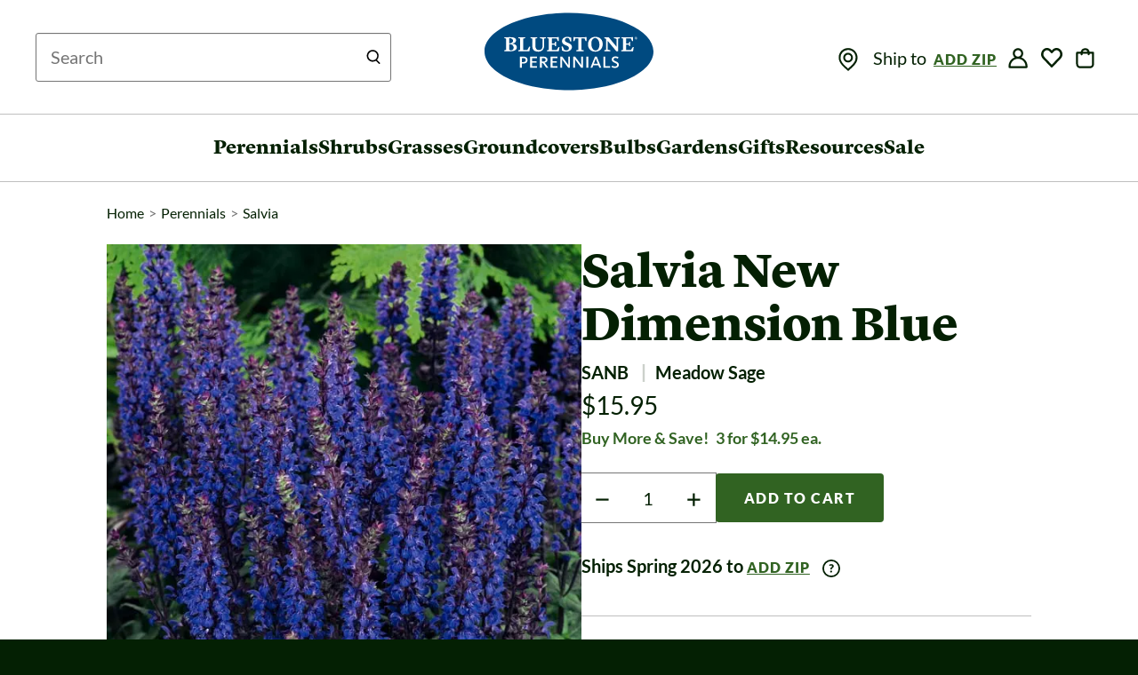

--- FILE ---
content_type: text/html; charset=ISO-8859-1
request_url: https://www.bluestoneperennials.com/SANB.html
body_size: 19013
content:
<!DOCTYPE html>






<html lang="en">
<head>
<meta charset="iso-8859-1">
<meta http-equiv="Content-Security-Policy" content="default-src *;
   img-src * 'self' data: https:; script-src 'self' 'unsafe-inline' 'unsafe-eval' *;
   style-src  'self' 'unsafe-inline' *">

<title>Salvia New Dimension Blue | Bluestone Perennials</title>
<link rel="icon" href="/favicon.ico" sizes="any">
<link rel="icon" href="/favicon.svg" type="image/svg+xml">

<link rel="preload" href="https://www.bluestoneperennials.com/dist/rsp/css/bootstrap.1769546876.css" as="style" />
<link rel="preload" href="https://www.bluestoneperennials.com/dist/rsp/css/rsp.1769546878.css" as="style" />

<link rel="preload" as="image" fetchpriority="high" href="https://www.bluestoneperennials.com/img/SANB/75x100/SANB_0_salvia_new_dimension_blue_fg.jpg.1678372500.webp" type="image/webp">
<link rel="preload" as="image" fetchpriority="high" href="https://www.bluestoneperennials.com/img/SANB/600/SANB_0_salvia_new_dimension_blue_fg.jpg.1625814618.webp" type="image/webp">
<link rel="preload" as="image" fetchpriority="high" href="https://www.bluestoneperennials.com/img/SANB/360/SANB_0_salvia_new_dimension_blue_fg.jpg.1718808808.webp" type="image/webp">

<link rel="stylesheet" href="https://www.bluestoneperennials.com/dist/rsp/css/bootstrap.1769546876.css">
<link rel="stylesheet"  href="https://www.bluestoneperennials.com/dist/rsp/css/rsp.1769546878.css">



<link rel="preconnect" href="https://cdnjs.cloudflare.com" crossOrigin="anonymous">
<link rel="preload" as="font" href="/fonts/Lyon-Commercial-Type/LyonText-Black-Web.woff2" crossOrigin="anonymous">
<link rel="preload" as="font" href="/fonts/Lato-Google-Fonts/Lato-Regular.ttf" crossOrigin="anonymous">
<link rel="preload" as="font" href="/fonts/Lato-Google-Fonts/Lato-Bold.ttf" crossOrigin="anonymous">
<link rel="preload" as="font" href="/fonts/Lato-Google-Fonts/Lato-Black.ttf" crossOrigin="anonymous">
<link rel="preconnect" href="//static.klaviyo.com/onsite/js/klaviyo.js" as="script" />
<link rel="preload" href="https://www.bluestoneperennials.com/dist/rsp/js/rsp.1769101264.js" as="script" />
<link rel="preload" href="https://www.bluestoneperennials.com/dist/rsp/js/vendor/bootstrap.min.1550084078.js" as="script" />
<link rel="preload" href="https://www.bluestoneperennials.com/dist/rsp/js/vendor/jquery.hoverIntent.min.499162500.js" as="script" />

<link rel="stylesheet" href="https://www.bluestoneperennials.com/css/flypage_print.css" media="print">



<script type="text/javascript">
  var svgSprite = "https://www.bluestoneperennials.com/dist/rsp/svg/bp-sprite.1769546877.svg";
(function() {
  function getScript(url,success){
    var script=document.createElement('script');
    script.src=url;
    var head=document.getElementsByTagName('head')[0],
        done=false;
    script.onload=script.onreadystatechange = function(){
      if ( !done && (!this.readyState || this.readyState == 'loaded' || this.readyState == 'complete') ) {
        done=true;
        success();
        script.onload = script.onreadystatechange = null;
        head.removeChild(script);
      }
    };
    head.appendChild(script);
  }
  getScript('https://cdnjs.cloudflare.com/ajax/libs/jquery/3.5.1/jquery.min.js',function(){
    // Passive event listeners
    jQuery.event.special.touchstart = {
        setup: function( _, ns, handle ) {
            this.addEventListener("touchstart", handle, { passive: !ns.includes("noPreventDefault") });
        }
    };
    jQuery.event.special.touchmove = {
        setup: function( _, ns, handle ) {
            this.addEventListener("touchmove", handle, { passive: !ns.includes("noPreventDefault") });
        }
    };
    getScript('https://cdnjs.cloudflare.com/ajax/libs/jquery-migrate/3.3.2/jquery-migrate.min.js' ,function(){});
    // JQUERY RELATED CODE GOES HERE AND IS EXECUTED AFTER JQUERY LOADS
    getScript('https://www.bluestoneperennials.com/dist/rsp/js/vendor/bootstrap.min.1550084078.js', function() {
      getScript('https://www.bluestoneperennials.com/dist/rsp/js/vendor/jquery.hoverIntent.min.499162500.js', function(){
        getScript('https://www.bluestoneperennials.com/dist/rsp/js/rsp.1769101264.js', function(){});
        getScript('https://www.bluestoneperennials.com/dist/rsp/js/newsletter-signup.1624297633.js', function(){});
      });
    });

    
    
    getScript('//code.murdoog.com/onetag/C1B454FFA199C9.js',function(){});
    
    

    
    getScript('//widget.trustpilot.com/bootstrap/v5/tp.widget.bootstrap.min.js', function(){});
    
    //HEAD JS
    
getScript('https://www.bluestoneperennials.com/dist/rsp/js/vendor/lazysizes.min.499162500.js', function lazysizesLoaded() {})
getScript('https://www.bluestoneperennials.com/dist/rsp/js/vendor/slick.min.1507052387.js', function slickLoaded() {})
  getScript('https://www.bluestoneperennials.com/dist/rsp/js/vendor/jquery.zoom.min.1524767519.js', function zoomLoaded() {})
    getScript('https://www.bluestoneperennials.com/images/javascript/jquery.form.1718784872.js',function formLoaded() {})
      getScript('https://www.bluestoneperennials.com/dist/rsp/js/flypage.1750930979.js', function flypage(){})
        getScript('//static.criteo.net/js/ld/ld.js', function criteo(){
          window.criteo_q = window.criteo_q || [];
          window.criteo_q.push(
            { event: "setAccount", account: 30751 },
            { event: "setEmail", email: "d41d8cd98f00b204e9800998ecf8427e" },
            { event: "setSiteType", type: "d" },
            { event: "viewItem", item:"SANB" }
          );
        });


    //AFTER
  });
})();
</script>


<meta name="viewport" content="initial-scale=1.0, width=device-width">
<meta name="format-detection" content="telephone=no">
<meta name="theme-color" content="#ffffff"/>

<meta name="page-type" content="product">


<link rel="canonical" href="https://www.bluestoneperennials.com/SANB.html">


<meta name="Description" content="Salvia New Dimension Blue - Common name: Meadow Sage - A dwarf Salvia, perfect for the front of the border, edging, or containers. Intense flower spikes in shades of deepest violet-blue. Leaves are aromatic when brushed against. Long blooming; and as a bonus, a quick shearing after blooming will bring fall rebloom.">
<meta property="og:site_name" content="Bluestone Perennials">
<meta property="og:url" content="https://www.bluestoneperennials.com/SANB.html">
<meta property="og:title" content="Salvia New Dimension Blue | Bluestone Perennials">
<meta property="og:description" content="Intense Color">
<meta property="og:image" content="https://www.bluestoneperennials.com/img/SANB/650/SANB_0_salvia_new_dimension_blue_fg.jpg.1625819431.webp">
<meta property="og:image:width" content="650">
<meta property="og:image:height" content="867">



<script>
// passing states to vue component for state dropdown
var stateList = [{"state":"AL","name":"Alabama"},{"name":"Alaska","state":"AK"},{"state":"AZ","name":"Arizona"},{"state":"AR","name":"Arkansas"},{"name":"California","state":"CA"},{"name":"Colorado","state":"CO"},{"name":"Connecticut","state":"CT"},{"state":"DC","name":"D.C."},{"state":"DE","name":"Delaware"},{"name":"Florida","state":"FL"},{"name":"Georgia","state":"GA"},{"name":"Idaho","state":"ID"},{"state":"IL","name":"Illinois"},{"state":"IN","name":"Indiana"},{"name":"Iowa","state":"IA"},{"name":"Kansas","state":"KS"},{"state":"KY","name":"Kentucky"},{"state":"LA","name":"Louisiana"},{"name":"Maine","state":"ME"},{"state":"MD","name":"Maryland"},{"name":"Massachusetts","state":"MA"},{"name":"Michigan","state":"MI"},{"name":"Minnesota","state":"MN"},{"state":"MS","name":"Mississippi"},{"state":"MO","name":"Missouri"},{"name":"Montana","state":"MT"},{"name":"Nebraska","state":"NE"},{"name":"Nevada","state":"NV"},{"name":"New Hampshire","state":"NH"},{"state":"NJ","name":"New Jersey"},{"name":"New Mexico","state":"NM"},{"name":"New York","state":"NY"},{"name":"North Carolina","state":"NC"},{"state":"ND","name":"North Dakota"},{"name":"Ohio","state":"OH"},{"name":"Oklahoma","state":"OK"},{"state":"OR","name":"Oregon"},{"name":"Pennsylvania","state":"PA"},{"state":"RI","name":"Rhode Island"},{"state":"SC","name":"South Carolina"},{"name":"South Dakota","state":"SD"},{"state":"TN","name":"Tennessee"},{"name":"Texas","state":"TX"},{"state":"UT","name":"Utah"},{"state":"VT","name":"Vermont"},{"name":"Virginia","state":"VA"},{"state":"WA","name":"Washington"},{"state":"WV","name":"West Virginia"},{"name":"Wisconsin","state":"WI"},{"state":"WY","name":"Wyoming"}];
</script>

<meta name="google-site-verification" content="EVKT1UX4AWgDNUl1rDWuXVO75rlb6aW8KcDK2rr-tus">
<meta name="msvalidate.01" content="662B8D6A91018EE4C393F64F6E895D6E" />



<link rel="preconnect" href="https://www.googletagmanager.com/gtag/js?id=G-89QQTLGT0W" as="script" />
<script defer src="https://www.googletagmanager.com/gtag/js?id=G-89QQTLGT0W"></script>

<script>
  
    window.dataLayer = window.dataLayer || [];
    function gtag(){dataLayer.push(arguments);}
  
  gtag('js', new Date());

 
   window.GOOGLE_GA4_ID = 'G-89QQTLGT0W';
   gtag('config', 'G-89QQTLGT0W');
 

  // Google Ads config
  
  gtag('config', 'AW-1008004617', { 'allow_enhanced_conversions' : true }) ;
  

  // Google Remarketing
  
  gtag('event', 'page_view', {
    send_to: 'AW-1008004617',
    ecomm_prodid: "SANB",
    ecomm_pagetype: "product",
    ecomm_totalvalue: 15.95,
  });

  // Google Scratch Tag Events


gtag('event', 'view_item', {"value":15.95,"currency":"USD","items":[{"currency":"USD","item_list_id":"flypage","price":15.95,"quantity":1,"item_variant":"Salvia","item_list_name":"flypage","sale_price_percent":1,"index":0,"item_category2":"","item_name":"Salvia New Dimension Blue","item_id":"SANB","item_category":"tp"}]});






</script>








<script>(function(w,d,t,r,u){var f,n,i;w[u]=w[u]||[],f=function(){var o={ti:"4041178"};o.q=w[u],w[u]=new UET(o),w[u].push("pageLoad")},n=d.createElement(t),n.src=r,n.async=1,n.onload=n.onreadystatechange=function(){var s=this.readyState;s&&s!=="loaded"&&s!=="complete"||(f(),n.onload=n.onreadystatechange=null)},i=d.getElementsByTagName(t)[0],i.parentNode.insertBefore(n,i)})(window,document,"script","//bat.bing.com/bat.js","uetq");</script>


<!-- Facebook Pixel Code -->
<script>
!function(f,b,e,v,n,t,s){if(f.fbq)return;n=f.fbq=function(){n.callMethod?
n.callMethod.apply(n,arguments):n.queue.push(arguments)};if(!f._fbq)f._fbq=n;
n.push=n;n.loaded=!0;n.version='2.0';n.queue=[];t=b.createElement(e);t.async=!0;
t.src=v;s=b.getElementsByTagName(e)[0];s.parentNode.insertBefore(t,s)}(window,
document,'script','//connect.facebook.net/en_US/fbevents.js');
  fbq('init', '1645241799051113');
  
  fbq('track', 'PageView');
  
  fbq('track','ViewContent', {
  content_name: 'Salvia  New Dimension Blue',
  content_ids: [ 'SANB' ],
  content_type: 'product',
  value: 15.95,
  currency: 'USD'
});
</script>
<!-- End Facebook Pixel Code -->


<!-- Start WKND tag. Deploy at the beginning of document head. -->
<!-- Tag for Bluestone Perennials (bluestoneperennials.com/) -->
<script>
	(function(d) {
		var e = d.createElement('script');
		e.src = d.location.protocol + '//tag.wknd.ai/7238/i.js';
		e.async = true;
		d.getElementsByTagName("head")[0].appendChild(e);
	}(document));
</script>
<!-- End WKND tag -->
<!-- Start Clarity tag -->
<script type="text/javascript">
    (function(c,l,a,r,i,t,y){
        c[a]=c[a]||function(){(c[a].q=c[a].q||[]).push(arguments)};
        t=l.createElement(r);t.async=1;t.src="https://www.clarity.ms/tag/"+i;
        y=l.getElementsByTagName(r)[0];y.parentNode.insertBefore(t,y);
    })(window, document, "clarity", "script", "ny533is0c3");
</script>
<!-- End Clarity tag -->

<style>
  .hero-text {
  display: flex;
  flex-direction: row;
  justify-content: center;
  z-index: 1;
  position: relative;
  text-align: center;
}
  h1.headline-hero{
    font-family: "Lyon Text Web", Georgia, "Times New Roman", Times, serif;
    color: #ffffff;
    text-shadow: 0 2px 13px rgba(0, 0, 0, 0.4);
    font-weight: 900;
    margin-top: 20px;
    margin-bottom: 10px;
  }
  @media screen and (max-width: 767px) {
    h1.headline-hero{
    font-size: 48px;
    line-height: 54px;
    }
  }

  @media (min-width: 768px) and (max-width: 991px) { 
    h1.headline-hero{
    font-size: 72px;
    line-height: 80px;
    }
  }

  @media (min-width: 992px){
    h1.headline-hero{
    font-size: 90px;
    line-height: 100px;
    }
  }
@media screen and (-webkit-min-device-pixel-ratio: 1) and (max-width: 576px) { 
    .retina.mobile{
      display: none;
    }
    .non-retina.mobile{
      display: block;
    }
    .retina.desktop{
      display: none;
    }
    .non-retina.desktop{
      display: none;
    }
}
@media screen and (-webkit-min-device-pixel-ratio: 1) and (min-width: 577px) { 
    .retina.desktop{
      display: none;
    }
    .non-retina.desktop{
      display: block;
    }
    .retina.mobile{
      display: none;
    }
    .non-retina.mobile{
      display: none;
    }
}
  @media screen and (-webkit-min-device-pixel-ratio: 2) and (min-resolution: 192dpi) and (max-width: 576px) { 
    .retina.mobile{
      display: block;
    }
    .non-retina.mobile{
      display: none;
    }
    .retina.desktop{
      display: none;
    }
    .non-retina.desktop{
      display: none;
    }
}
@media screen and (-webkit-min-device-pixel-ratio: 2) and (min-resolution: 192dpi) and (min-width: 577px) { 
  .retina.desktop{
      display: block;
    }
    .non-retina.desktop{
      display: none;
    }
    .retina.mobile{
      display: none;
    }
    .non-retina.mobile{
      display: none;
    }
}
  .banner--homepage{
    background-position: center;
    background-size: cover;
    background-repeat: no-repeat;
    display: flex;
    flex-direction: column;
    justify-content: center;
    align-items: center;
    position: relative;
  }
  .home-banner-image{
      position: absolute;
      width: 100%;
      height: 100%;
      object-fit: cover;
    }
  @media screen and (max-width: 767px){
    .banner--homepage{
      height: 375px;
    }
  }
  @media screen and (max-width: 420px){
    .headline-hero-txt {
        margin-left: 25px;
        margin-right: 25px;
    }
  }
  @media screen and (min-width: 768px) and (max-width: 991px) {
    .banner--homepage{
      height: 455px;
    }
  }
  @media screen and (min-width: 992px) {
    .banner--homepage{
      height: 565px;
    }
  }
  .plant-finder-img--mobile {
  @media screen and (max-width: 991px) {
    width: 100%;
    height: 100%;
  }
  @media screen and (min-width: 992px) {
    display: none;
  }
}
@media screen and (max-width: 991px){
.cta-promo-body {
    border: 10px solid #e1f7f7;
    padding-bottom: 3em;
}
}
img {
    vertical-align: middle;
}
.cta-promo-body {
    position: relative;
}
@media screen and (max-width: 767px){
  .cta-promo-body
   {
    font-size: 20px;
    line-height: 30px;
}
}
.cta-promo-body {
    font-family: Lato,Open Sans,Helvetica,Arial,sans-serif;
    color: #042003;
}
@media screen and (max-width: 991px){
.cta {
    margin: 50px 0 25px;
}
}
</style>
   <!-- JSON-LD Script tag -->
<script type="application/ld+json">
{"@context":"https://schema.org/","@graph":[{"@type":"Product","@context":"https://schema.org/","url":"https://www.bluestoneperennials.com/SANB.html","logo":"https://www.bluestoneperennials.com/dist/rsp/svg/intermediate-site-icons/bluestone-logo.svg","brand":{"@type":"Brand","name":"Bluestone Perennials"},"image":["https://www.bluestoneperennials.com/img/SANB/SANB_0_salvia_new_dimension_blue_fg.jpg"],"sku":"SANB","additionalProperty":[{"@type":"PropertyValue","name":"Short Description","value":"Intense Color"},{"value":"Early Summer, Late Summer, Mid-Summer","name":"Bloom time","@type":"PropertyValue"},{"@type":"PropertyValue","value":"Full Sun, Mostly Sunny","name":"Sun Exposure"},{"@type":"PropertyValue","name":"Soil Type","value":"Normal, Sandy"},{"@type":"PropertyValue","value":"Purple","name":"Flower Color"},{"@type":"PropertyValue","name":"Hardiness Zone","value":"z5,z6,z7,z8"},{"value":"Short 8-10\"","name":"Height","@type":"PropertyValue"},{"value":"Attracts Birds, Attracts Butterflies, Attracts Hummingbirds, Avoid Wetness, Beneficial for Pollinators, Deer Resistant, For a Slope or Bank, Good for Cut Flowers, Hot Dry Site Tolerant, Long-Blooming, Plants that tolerate a Sandy soil, Rabbit Resistant, Tried & True Classic, Tried & True Classics","name":"By Solution","@type":"PropertyValue"}],"description":null,"sameAs":["https://www.facebook.com/BluestonePerennials","https://www.pinterest.com/bluestoneperenn/","https://www.youtube.com/user/BluestonePerennials"],"contactPoint":"","offers":{"hasMerchantReturnPolicy":{"merchantReturnLink":"https://www.bluestoneperennials.com/returns_exchanges.html","@type":"MerchantReturnPolicy"},"price":15.95,"@type":"Offer","availability":"https://schema.org/InStock","priceCurrency":"USD","url":"https://www.bluestoneperennials.com/SANB.html"},"name":"Salvia New Dimension Blue (Meadow Sage)"}]}
</script>
</head>
<body class="rsp">
  <div class="skip-links">
    <a class="skip-links__link skip-link" href="#maincontent">Skip to Main Content</a>
    <a class="skip-links__link skip-link" id="skip-to-search" href="#search">Skip to Search</a>
    <a class="skip-links__link skip-link" href="#footer">Skip to Footer</a>
  </div>
  
  <div class="page-wrap">

    <header class="container container-header" role="banner">
        
<div class="rsp-search hidden-xs hidden-sm hidden-md">
  <div class="">

<div id="js-top-search-form">
  
  <form
    action="https://www.bluestoneperennials.com/process.html"
    role="search"
    aria-label="Sitewide"
    METHOD="post"
    id="sml_srch"
    name="sml_srch">
    <div id="fp_search_form">
      <div id="fp_sf">
        <input type="hidden" name="mv_search_map" value="
          mv_searchspec=searchcoup
          mv_searchspec=searchdisc
          mv_searchspec=top_searchtext
          " />
        <input type="hidden" name="mv_todo" value="search">
        <input type="hidden" name="mv_click" value="Clearsearch">
        <input type="hidden" name="user_specified" value=1>
        <input type="hidden" name="mv_return_reference" value="HASH">
        <input type="hidden" name="co" value="yes">
        <input type="hidden" name="mv_more_decade" value="5">
        <input type="hidden" name="mv_return_fields" value="*">

        <input type="hidden" name="mv_sort_field" value="soldout,best">
        <input type="hidden" name="mv_sort_option" value="f,n">
        <input type="hidden" name="st" value="db">
        <input type="hidden" name="sp" value="results">
        <input type="hidden" name="mv_matchlimit" value="24">

        <input type="hidden" name="sf" value="is_coupon">
        <input type="hidden" name="su" value="0">
        <input type="hidden" name="op" value="ne">

        <input type="hidden" name="sf" value="disc">
        <input type="hidden" name="su" value="0">
        <input type="hidden" name="op" value="ne">

        <input type="hidden" name="sf" value=":code:name:auto_keywords:common_name:genus:variety:species:msearch:series">
        <input type="hidden" name="su" value=1>
        <input type="hidden" name="op" value="aq">

        <input type="hidden" name="searchfromtop" value="1">
        <input type="hidden" name="searchcoup" value="1">
        <input type="hidden" name="searchdisc" value="0">

        <div class="input-group input-group-xs">
          <label for="search" class="visually-hidden">Search this site</label>
          <input type="search"
            name="top_searchtext"
            id="search"
            size=60
            placeholder="New Search"
            value=""
            class="form-control top-search-input bs-input body-txt-small"
            autocomplete="off" />
        </div>
      </div>
    </div>
  </form>
</div>
</div>
  <div class="text-center"> <a href="https://www.bluestoneperennials.com/" class="bp-logo-link">
      <span class="visually-hidden">Bluestone Perennials</span>
      <img class="bp-logo" src="/dist/rsp/svg/intermediate-site-icons/bluestone-logo.svg" alt="Bluestone Perennials - Home"/>
    </a></div>
  <div class="header-right">
    <nav class="menuline-nav" aria-label="Account &amp; Shopping Cart Navigation"
      >
      <ul class="list-unstyled list-inline">
        <li>
          <div id="js-zip-selector">
            Ship to
          </div>
        </li>
        
        <li class="">
          <a href="https://www.bluestoneperennials.com/login.html" title="Login" class="bs-body-txt-small masthead-tf-link">
            <svg
            class="icon find-my-zone"
            role="img"
            tabindex="0"
          >
            <use xlink:href="https://www.bluestoneperennials.com/dist/rsp/svg/bp-sprite.svg#Bluestone_Mobile_Icon_Account" />
          </svg>
          </a>
        </li>
        
        <li>
          <script type="text/javascript">
            var isInWishList = false;
            var productSKU = '[item-code]';
          </script>
          <div class="js-flypage-add-to-saved-products" data-is-nav-action="true" data-is-logged-in="false"></div>
        </li>
        <li class="">
          <a href="https://www.bluestoneperennials.com/ord/basket.html" class="menuline-cart-link">
            <svg class="icon icon--cart">
              <use xlink:href="https://www.bluestoneperennials.com/dist/rsp/svg/bp-sprite.1769546877.svg#Bluestone_Mobile_Icon_Bag" role="presentation" />
            </svg>
            
              
              <span class="js-item-count item-count hidden"></span>
              
            <span class="sr-only">&nbsp;items in cart</span>
          </a>
        </li>
      </ul>
    </nav>
  </div>
</div>


<div class="col-md-12 col-xs-12 visually-hidden">

  <div class="masthead hidden-xs hidden-sm">
    <div class="rsp-search">
      
    </div>


  </div>
</div>
<div id="js-pop-cart-container" class="pop-cart-container" role="alert"></div>

    </header>
    <hr class="menu hr" />
    <div class="container container--main-nav">
        <nav class="main-nav" role="navigation" aria-label="Site Navigation">
  <ul class="list-unstyled main-nav-top">
    <li class="mnav-section mnav-section--menu" >
      <input type="checkbox" id="menu-toggle" class="menu-toggle menu-toggle--nav" aria-describedby="menu-toggle-close" />
      <label for="menu-toggle">
        <svg class="m-icon mobile-menu-icon" role="img" aria-label="toggle navigation">
          <title>Toggle Navigation</title>
          <use xlink:href="https://www.bluestoneperennials.com/dist/rsp/svg/bp-sprite.1769546877.svg#Bluestone_Mobile_Icon_Menu" />
        </svg>
      </label>
      <div class="main-menu drawer">
        <div class="menu-close">
          <label id="menu-toggle-close" aria-label="Toggle Menu">
            <svg class="m-icon mobile-close-icon" role="img" aria-label="toggle navigation">
              <title>Toggle Navigation</title>
              <use xlink:href="https://www.bluestoneperennials.com/dist/rsp/svg/bp-sprite.1769546877.svg#Icon_Close_Dark" />
            </svg>
          </label>
        </div>

        <div class="drawer-inner">
          <div id="js-zip-selector-mobile">
            Ship to
          </div>
          
<ul class="menu-links">
  <li class="js-has-subnav has-subnav" tabindex="0">
    <a href="/perennials/" class="top-level-link top-level-link--perennials"><span class="visually-hidden">main</span>Perennials</a>
    <a class="mobile-menu-img" href="/perennials/">
      <picture class="fp-pd-picture ">
        <source srcset="https://www.bluestoneperennials.com/images/rsp-2022/navigation/231/Nav_Perennials.jpg.1724317504.webp, https://www.bluestoneperennials.com/images/rsp-2022/navigation/462/Nav_Perennials.jpg.1724317504.webp 2x" />
        <img class="js-pd-detail-image-img pd-detail-image-img  lazyload" src="https://www.bluestoneperennials.com/images/rsp-2022/navigation/231/Nav_Perennials.jpg.1724317504.webp"
          width="165"
          height="165"
          alt="Perennials"
          loading="lazy"
          fetchpriority="low"
        />
      </picture>
      </a>

    <section id="perennials-menu" class="subnav">
      <div class="container menu-container">
          <ul class="category-links">
            <li class="subnav-heading">Perennials</li>
            <li>
              <a href="/new/perennials/"
                 class="subnav-link">
                  <span class="visually-hidden">Perennials</span>
                  New
                </a>
            </li>
            <li>
              <a href="/listid/DEERHATE/perennial"
                 class="subnav-link">
                  <span class="visually-hidden">Perennials</span>
                  Deer Resistant
                </a>
            </li>
            <li>
              <a href="/listid/BEES/perennial"
                 class="subnav-link">
                  <span class="visually-hidden">Perennials</span>
                  Beneficial to Pollinators
                </a>
            </li>
            <li>
              <a href="/listid/CLASSIC"
                 class="subnav-link">
                  <span class="visually-hidden">Perennials</span>
                  Tried &amp; True Classics
                </a>
            </li>
            <li>
              <a href="/plants/type/perennials/sun/mostly-shady/sun/full-shade"
                 class="subnav-link">
                  <span class="visually-hidden">Perennials</span>
                  For Shady Spots
                </a>
            </li>
            <li>
              <a href="/specials/perennials/"
                 class="subnav-link">
                  <span class="visually-hidden">Perennials</span>
                  Sale
                </a>
            </li>
            <li>
              <a href="/perennials/"
                 class="navlink bs-btn">
                  <span class="visually-hidden">Perennials</span>
                  SHOP ALL
                </a>
            </li>
          </ul>
          <ul class="category-links">
            <li class="subnav-heading">Popular</li>
            <li>
              <a href="/genus/agastache"
                 class="subnav-link">
                  <span class="visually-hidden">Perennials:</span>
                  Agastache
                </a>
            </li>
            <li>
              <a href="/genus/anemone"
                 class="subnav-link">
                  <span class="visually-hidden">Perennials:</span>
                  Anemone
                </a>
            </li>
            <li>
              <a href="/genus/astilbe"
                 class="subnav-link">
                  <span class="visually-hidden">Perennials:</span>
                  Astilbe
                </a>
            </li>
            <li>
              <a href="/genus/campanula"
                 class="subnav-link">
                  <span class="visually-hidden">Perennials:</span>
                  Campanula
                </a>
            </li>
            <li>
              <a href="/genus/chrysanthemum"
                 class="subnav-link">
                  <span class="visually-hidden">Perennials:</span>
                  Chrysanthemum
                </a>
            </li>
            <li>
              <a href="/genus/clematis"
                 class="subnav-link">
                  <span class="visually-hidden">Shrubs:</span>
                  Clematis
                </a>
            </li>
            <li>
              <a href="/genus/coreopsis"
                 class="subnav-link">
                  <span class="visually-hidden">Perennials:</span>
                  Coreopsis
                </a>
            </li>
            <li>
              <a href="/genus/dianthus"
                 class="subnav-link">
                  <span class="visually-hidden">Perennials:</span>
                  Dianthus
                </a>
            </li>
          </ul>
          <ul class="category-links">
            <li class="subnav-heading">&nbsp;</li>
            <li>
              <a href="/genus/digitalis"
                 class="subnav-link">
                  <span class="visually-hidden">Perennials</span>
                  Digitalis
                </a>
            </li>
            <li>
              <a href="/genus/echinacea"
                 class="subnav-link">
                  <span class="visually-hidden">Perennials</span>
                  Echinacea
                </a>
            </li>
            <li>
              <a href="/genus/fern"
                 class="subnav-link">
                  <span class="visually-hidden">Perennials</span>
                  Fern
                </a>
            </li>
            <li>
              <a href="/genus/geranium"
                 class="subnav-link">
                  <span class="visually-hidden">Perennials</span>
                  Geranium
                </a>
            </li>
            <li>
              <a href="/genus/helleborus"
                 class="subnav-link">
                  <span class="visually-hidden">Perennials</span>
                  Helleborus
                </a>
            </li>
            <li>
              <a href="/genus/heuchera"
                 class="subnav-link">
                  <span class="visually-hidden">Perennials</span>
                  Heuchera
                </a>
            </li>
            <li>
              <a href="/genus/hollyhock"
                 class="subnav-link">
                  <span class="visually-hidden">Perennials</span>
                  Hollyhock
                </a>
            </li>
            <li>
              <a href="/genus/hosta"
                 class="subnav-link">
                  <span class="visually-hidden">Perennaisl</span>
                  Hosta
                </a>
            </li>
          </ul>
          <ul class="category-links">
            <li class="subnav-heading">&nbsp;</li>
            <li>
              <a href="/plants/type/perennial/genus/iris"
                 class="subnav-link">
                  <span class="visually-hidden">Perennials</span>
                  Iris
                </a>
            </li>
            <li>
              <a href="/genus/monarda"
                 class="subnav-link">
                  <span class="visually-hidden">Perennials</span>
                  Monarda
                </a>
            </li>
            <li>
              <a href="/genus/penstemon"
                 class="subnav-link">
                  <span class="visually-hidden">Perennials</span>
                  Penstemon
                </a>
            </li>
            <li>
              <a href="/genus/phlox"
                 class="subnav-link">
                  <span class="visually-hidden">Perennials</span>
                  Phlox
                </a>
            </li>
            <li>
              <a href="/genus/rudbeckia"
                 class="subnav-link">
                  <span class="visually-hidden">Perennials</span>
                  Rudbeckia
                </a>
            </li>
            <li>
              <a href="/genus/salvia"
                 class="subnav-link">
                  <span class="visually-hidden">Perennials</span>
                  Salvia
                </a>
            </li>
            <li>
              <a href="/genus/sedum"
                 class="subnav-link">
                  <span class="visually-hidden">Perennials</span>
                  Sedum
                </a>
            </li>
            <li>
              <a href="/genus/veronica"
                 class="subnav-link">
                  <span class="visually-hidden">Perennials</span>
                  Veronica
                </a>
            </li>
          </ul>
          <div class="category-promos">
            <a href="/new/perennials" class="category-promo-tile" id="perennials_promo_plant_finder" aria-label="New Perennials">
              <picture class="fp-pd-picture ">
                <source media="(min-width: 768px)" srcset="https://www.bluestoneperennials.com/images/rsp-2022/navigation/231/nav_perennials_promo_plant_finder_Dropdown-Promo-Perennials-New2026-RUTT-2x.jpg.1765982519.webp, https://www.bluestoneperennials.com/images/rsp-2022/navigation/462/nav_perennials_promo_plant_finder_Dropdown-Promo-Perennials-New2026-RUTT-2x.jpg.1765982519.webp 2x" />
                <img class="js-pd-detail-image-img pd-detail-image-img  lazyload" src="https://www.bluestoneperennials.com/images/rsp-2022/navigation/231/nav_perennials_promo_plant_finder_Dropdown-Promo-Perennials-New2026-RUTT-2x.jpg.1765982519.webp"
                  width="231"
                  height="231"
                  alt="New Perennials"
                  loading="lazy"
                />
              </picture>
            </a>
            <span class="category-promo-text subnav-heading" tabindex="0">
              <span class="visually-hidden">Perennials:</span>
              New Perennials
            </span>
          </div>
      </div>
    </section>
  </li>
  <li class="js-has-subnav has-subnav" tabindex="0">
    <a href="/shrubs.html" class="top-level-link top-level-link--shrubs"><span class="visually-hidden">main</span>Shrubs</a>
    <a class="mobile-menu-img" href="/shrubs.html">
      <picture class="fp-pd-picture ">
        <source srcset="https://www.bluestoneperennials.com/images/rsp-2022/navigation/231/Nav_Shrubs.jpg.1724317505.webp, https://www.bluestoneperennials.com/images/rsp-2022/navigation/462/Nav_Shrubs.jpg.1724317506.webp 2x" />
        <img class="js-pd-detail-image-img pd-detail-image-img  lazyload" src="https://www.bluestoneperennials.com/images/rsp-2022/navigation/231/Nav_Shrubs.jpg.1724317505.webp"
          width="165"
          height="165"
          alt="Shrubs"
          loading="lazy"
          fetchpriority="low"
        />
      </picture>
      </a>

    <section id="shrubs-menu" class="subnav">
      <div class="container menu-container">
          <ul class="category-links">
            <li class="subnav-heading">Shrubs</li>
            <li>
              <a href="/new/shrubs"
                 class="subnav-link">
                  <span class="visually-hidden">Shrubs:</span>
                  New
                </a>
            </li>
            <li>
              <a href="/listid/BUTTERF/shrub"
                 class="subnav-link">
                  <span class="visually-hidden">Shrubs:</span>
                  Butterfly Friendly
                </a>
            </li>
            <li>
              <a href="/plants/type/shrubs/listid/POTOK"
                 class="subnav-link">
                  <span class="visually-hidden">Shrubs:</span>
                  Container Friendly
                </a>
            </li>
            <li>
              <a href="/listid/EVERGRN/shrub"
                 class="subnav-link">
                  <span class="visually-hidden">Shrubs:</span>
                  Evergreen
                </a>
            </li>
            <li>
              <a href="/plants/type/shrubs/sun/mostly-shady/sun/full-shade"
                 class="subnav-link">
                  <span class="visually-hidden">Shrubs:</span>
                  For Shady Spots
                </a>
            </li>
            <li>
              <a href="/specials/shrubs"
                 class="subnav-link">
                  <span class="visually-hidden">Shrubs:</span>
                  Sale
                </a>
            </li>
            <li>
              <a href="/shrubs/"
                 class="navlink bs-btn">
                  <span class="visually-hidden">Shrubs</span>
                  SHOP ALL
                </a>
            </li>
          </ul>
          <ul class="category-links">
            <li class="subnav-heading">Popular</li>
            <li>
              <a href="/genus/cornus"
                 class="subnav-link">
                  <span class="visually-hidden">Shrubs:</span>
                  Cornus
                </a>
            </li>
            <li>
              <a href="/genus/deutzia"
                 class="subnav-link">
                  <span class="visually-hidden">Shrubs:</span>
                  Deutzia
                </a>
            </li>
            <li>
              <a href="/genus/diervilla"
                 class="subnav-link">
                  <span class="visually-hidden">Shrubs:</span>
                  Diervilla
                </a>
            </li>
            <li>
              <a href="/genus/fothergilla"
                 class="subnav-link">
                  <span class="visually-hidden">Shrubs:</span>
                  Fothergilla
                </a>
            </li>
            <li>
              <a href="/genus/hibiscus"
                 class="subnav-link">
                  <span class="visually-hidden">Shrubs:</span>
                  Hibiscus
                </a>
            </li>
            <li>
              <a href="/genus/hydrangea"
                 class="subnav-link">
                  <span class="visually-hidden">Shrubs:</span>
                  Hydrangea
                </a>
            </li>
          </ul>
          <ul class="category-links">
            <li class="subnav-heading">&nbsp;</li>
            <li>
              <a href="/genus/ilex"
                 class="subnav-link">
                  <span class="visually-hidden">Shrubs:</span>
                  Ilex
                </a>
            </li>
            <li>
              <a href="/genus/itea"
                 class="subnav-link">
                  <span class="visually-hidden">Shrubs:</span>
                  Itea
                </a>
            </li>
            <li>
              <a href="/genus/potentilla"
                 class="subnav-link">
                  <span class="visually-hidden">Shrubs:</span>
                  Potentilla
                </a>
            </li>
            <li>
              <a href="/genus/spiraea"
                 class="subnav-link">
                  <span class="visually-hidden">Shrubs:</span>
                  Spiraea
                </a>
            </li>
            <li>
              <a href="/genus/thuja"
                 class="subnav-link">
                  <span class="visually-hidden">Shrubs:</span>
                  Thuja
                </a>
            </li>
            <li>
              <a href="/genus/weigela"
                 class="subnav-link">
                  <span class="visually-hidden">Shrubs:</span>
                  Weigela
                </a>
            </li>
          </ul>
          <div class="category-promos">
            <a href="/new/shrubs" class="category-promo-tile" id="shrubs_promo_new" aria-label="New Shrubs">
              <picture class="fp-pd-picture ">
                <source media="(min-width: 768px)" srcset="https://www.bluestoneperennials.com/images/rsp-2022/navigation/231/nav_shrubs_promo_new_Dropdown-Promo-Shrubs-New2026-HYGR-2x.jpg.1765982518.webp, https://www.bluestoneperennials.com/images/rsp-2022/navigation/462/nav_shrubs_promo_new_Dropdown-Promo-Shrubs-New2026-HYGR-2x.jpg.1765982518.webp 2x" />
                <img class="js-pd-detail-image-img pd-detail-image-img  lazyload" src="https://www.bluestoneperennials.com/images/rsp-2022/navigation/231/nav_shrubs_promo_new_Dropdown-Promo-Shrubs-New2026-HYGR-2x.jpg.1765982518.webp"
                  width="231"
                  height="231"
                  alt="New Shrubs"
                  loading="lazy"
                />
              </picture>
            </a>
            <span class="category-promo-text subnav-heading" tabindex="0">
              <span class="visually-hidden">Shrubs</span>
              New Shrubs
            </span>
          </div>
          <div class="category-promos">
            <a href="/plants/type/shrub/listid/SHADE" class="category-promo-tile" id="shrubs_promo_plant_finder" aria-label="Shrubs for Shade">
              <picture class="fp-pd-picture ">
                <source media="(min-width: 768px)" srcset="https://www.bluestoneperennials.com/images/rsp-2022/navigation/231/nav_shrubs_promo_plant_finder_Dropdown-Promo-Shrubs-Shade-2x.jpg.1724317520.webp, https://www.bluestoneperennials.com/images/rsp-2022/navigation/462/nav_shrubs_promo_plant_finder_Dropdown-Promo-Shrubs-Shade-2x.jpg.1724317520.webp 2x" />
                <img class="js-pd-detail-image-img pd-detail-image-img  lazyload" src="https://www.bluestoneperennials.com/images/rsp-2022/navigation/231/nav_shrubs_promo_plant_finder_Dropdown-Promo-Shrubs-Shade-2x.jpg.1724317520.webp"
                  width="231"
                  height="231"
                  alt="Shrubs for Shade"
                  loading="lazy"
                />
              </picture>
            </a>
            <span class="category-promo-text subnav-heading" tabindex="0">
              <span class="visually-hidden">Shrubs</span>
              Shrubs for Shade
            </span>
          </div>
      </div>
    </section>
  </li>
  <li class="js-has-subnav has-subnav" tabindex="0">
    <a href="/grasses.html" class="top-level-link top-level-link--grasses"><span class="visually-hidden">main</span>Grasses</a>
    <a class="mobile-menu-img" href="/grasses.html">
      <picture class="fp-pd-picture ">
        <source srcset="https://www.bluestoneperennials.com/images/rsp-2022/navigation/231/Nav_Grasses.jpg.1724317513.webp, https://www.bluestoneperennials.com/images/rsp-2022/navigation/462/Nav_Grasses.jpg.1724317513.webp 2x" />
        <img class="js-pd-detail-image-img pd-detail-image-img  lazyload" src="https://www.bluestoneperennials.com/images/rsp-2022/navigation/231/Nav_Grasses.jpg.1724317513.webp"
          width="165"
          height="165"
          alt="Grasses"
          loading="lazy"
          fetchpriority="low"
        />
      </picture>
      </a>

    <section id="grasses-menu" class="subnav">
      <div class="container menu-container">
          <ul class="category-links">
            <li class="subnav-heading">Grasses</li>
            <li>
              <a href="/new/grasses"
                 class="subnav-link">
                  <span class="visually-hidden">Grasses:</span>
                  New
                </a>
            </li>
            <li>
              <a href="/listid/DEERHATE/grasses"
                 class="subnav-link">
                  <span class="visually-hidden">Grasses:</span>
                  Deer Resistant
                </a>
            </li>
            <li>
              <a href="/plants/type/grasses/sun/mostly-shady/sun/full-shade"
                 class="subnav-link">
                  <span class="visually-hidden">Grasses:</span>
                  For Shady Spots
                </a>
            </li>
            <li>
              <a href="/plants/type/grasses/height/tall"
                 class="subnav-link">
                  <span class="visually-hidden">Grasses:</span>
                  Tall Grasses
                </a>
            </li>
            <li>
              <a href="/listid/WINTER/grasses"
                 class="subnav-link">
                  <span class="visually-hidden">Grasses:</span>
                  Winter Interest
                </a>
            </li>
            <li>
              <a href="/specials/grasses"
                 class="subnav-link">
                  <span class="visually-hidden">Grasses:</span>
                  Sale
                </a>
            </li>
            <li>
              <a href="/grasses/"
                 class="navlink bs-btn">
                  <span class="visually-hidden">Grasses</span>
                  SHOP ALL
                </a>
            </li>
          </ul>
          <ul class="category-links">
            <li class="subnav-heading">Popular</li>
            <li>
              <a href="/genus/andropogon"
                 class="subnav-link">
                  <span class="visually-hidden">Grasses</span>
                  Andropogon
                </a>
            </li>
            <li>
              <a href="/genus/Calamagrostis"
                 class="subnav-link">
                  <span class="visually-hidden">Grasses</span>
                  Calamagrostis
                </a>
            </li>
            <li>
              <a href="/genus/Carex"
                 class="subnav-link">
                  <span class="visually-hidden">Grasses</span>
                  Carex
                </a>
            </li>
            <li>
              <a href="/genus/Festuca"
                 class="subnav-link">
                  <span class="visually-hidden">Grasses</span>
                  Festuca
                </a>
            </li>
            <li>
              <a href="/genus/Helictotrichon"
                 class="subnav-link">
                  <span class="visually-hidden">Grasses</span>
                  Helictotrichon
                </a>
            </li>
            <li>
              <a href="/genus/Muhlenbergia"
                 class="subnav-link">
                  <span class="visually-hidden">Grasses</span>
                  Muhlenbergia
                </a>
            </li>
          </ul>
          <ul class="category-links">
            <li class="subnav-heading">&nbsp;</li>
            <li>
              <a href="/genus/Panicum"
                 class="subnav-link">
                  <span class="visually-hidden">Grasses</span>
                  Panicum
                </a>
            </li>
            <li>
              <a href="/genus/Pennisetum"
                 class="subnav-link">
                  <span class="visually-hidden">Grasses</span>
                  Pennisetum
                </a>
            </li>
            <li>
              <a href="/genus/Schizachyrium"
                 class="subnav-link">
                  <span class="visually-hidden">Grasses</span>
                  Schizachyrium
                </a>
            </li>
            <li>
              <a href="/genus/Sisyrinchium"
                 class="subnav-link">
                  <span class="visually-hidden">Grasses</span>
                  Sisyrinchium
                </a>
            </li>
            <li>
              <a href="/genus/Sorghastrum"
                 class="subnav-link">
                  <span class="visually-hidden">Grasses</span>
                  Sorghastrum
                </a>
            </li>
            <li>
              <a href="/genus/Sporobolus"
                 class="subnav-link">
                  <span class="visually-hidden">Grasses</span>
                  Sporobolus
                </a>
            </li>
          </ul>
          <div class="category-promos">
            <a href="/new/grasses" class="category-promo-tile" id="grasses_promo_1" aria-label="New Grasses ">
              <picture class="fp-pd-picture ">
                <source media="(min-width: 768px)" srcset="https://www.bluestoneperennials.com/images/rsp-2022/navigation/231/nav_grasses_promo_1_Dropdown-Promo-Grasses-New2026-FEGS-2x.jpg.1765982518.webp, https://www.bluestoneperennials.com/images/rsp-2022/navigation/462/nav_grasses_promo_1_Dropdown-Promo-Grasses-New2026-FEGS-2x.jpg.1765982518.webp 2x" />
                <img class="js-pd-detail-image-img pd-detail-image-img  lazyload" src="https://www.bluestoneperennials.com/images/rsp-2022/navigation/231/nav_grasses_promo_1_Dropdown-Promo-Grasses-New2026-FEGS-2x.jpg.1765982518.webp"
                  width="231"
                  height="231"
                  alt="New Grasses "
                  loading="lazy"
                />
              </picture>
            </a>
            <span class="category-promo-text subnav-heading" tabindex="0">
              <span class="visually-hidden">Grasses</span>
              New Grasses 
            </span>
          </div>
          <div class="category-promos">
            <a href="/plants/type/grasses/listid/SHADE" class="category-promo-tile" id="grasses_promo_2" aria-label="Grasses for Shade">
              <picture class="fp-pd-picture ">
                <source media="(min-width: 768px)" srcset="https://www.bluestoneperennials.com/images/rsp-2022/navigation/231/nav_grasses_promo_2_Dropdown-Promo-Grasses-Shade-2x.jpg.1724317518.webp, https://www.bluestoneperennials.com/images/rsp-2022/navigation/462/nav_grasses_promo_2_Dropdown-Promo-Grasses-Shade-2x.jpg.1724317518.webp 2x" />
                <img class="js-pd-detail-image-img pd-detail-image-img  lazyload" src="https://www.bluestoneperennials.com/images/rsp-2022/navigation/231/nav_grasses_promo_2_Dropdown-Promo-Grasses-Shade-2x.jpg.1724317518.webp"
                  width="231"
                  height="231"
                  alt="Grasses for Shade"
                  loading="lazy"
                />
              </picture>
            </a>
            <span class="category-promo-text subnav-heading" tabindex="0">
              
              Grasses for Shade
            </span>
          </div>
      </div>
    </section>
  </li>
  <li class="js-has-subnav has-subnav" tabindex="0">
    <a href="/groundcovers.html" class="top-level-link top-level-link--groundcovers"><span class="visually-hidden">main</span>Groundcovers</a>
    <a class="mobile-menu-img" href="/groundcovers.html">
      <picture class="fp-pd-picture ">
        <source srcset="https://www.bluestoneperennials.com/images/rsp-2022/navigation/231/nav_groundcovers_Nav_Groundcovers-2x.jpg.1724317517.webp, https://www.bluestoneperennials.com/images/rsp-2022/navigation/462/nav_groundcovers_Nav_Groundcovers-2x.jpg.1724317517.webp 2x" />
        <img class="js-pd-detail-image-img pd-detail-image-img  lazyload" src="https://www.bluestoneperennials.com/images/rsp-2022/navigation/231/nav_groundcovers_Nav_Groundcovers-2x.jpg.1724317517.webp"
          width="165"
          height="165"
          alt="Groundcovers"
          loading="lazy"
          fetchpriority="low"
        />
      </picture>
      </a>

    <section id="groundcovers-menu" class="subnav">
      <div class="container menu-container">
          <ul class="category-links">
            <li class="subnav-heading">Groundcovers</li>
            <li>
              <a href="/listid/BANK/groundcover"
                 class="subnav-link">
                  <span class="visually-hidden">Groundcovers</span>
                  For a Slope / Bank
                </a>
            </li>
            <li>
              <a href="/listid/WALKON/groundcover"
                 class="subnav-link">
                  <span class="visually-hidden">Groundcovers</span>
                  Foot Traffic Tolerant
                </a>
            </li>
            <li>
              <a href="/plants/type/groundcovers/sun/mostly-shady/sun/full-shade"
                 class="subnav-link">
                  <span class="visually-hidden">Groundcovers</span>
                  For Shady Spots
                </a>
            </li>
            <li>
              <a href="/listid/EVERGRN/groundcover"
                 class="subnav-link">
                  <span class="visually-hidden">Groundcovers</span>
                  Evergreen
                </a>
            </li>
            <li>
              <a href="/specials/groundcover"
                 class="subnav-link">
                  <span class="visually-hidden">Groundcovers</span>
                  Sale
                </a>
            </li>
            <li>
              <a href="/groundcovers/"
                 class="navlink bs-btn">
                  <span class="visually-hidden">Groundcovers</span>
                  SHOP ALL
                </a>
            </li>
          </ul>
          <ul class="category-links">
            <li class="subnav-heading">Popular</li>
            <li>
              <a href="/plants/type/groundcovers/genus/ajuga"
                 class="subnav-link">
                  <span class="visually-hidden">Groundcovers</span>
                  Ajuga
                </a>
            </li>
            <li>
              <a href="/plants/type/groundcovers/genus/alchemilla"
                 class="subnav-link">
                  <span class="visually-hidden">Groundcovers</span>
                  Alchemilla
                </a>
            </li>
            <li>
              <a href="/plants/type/groundcovers/genus/campanula"
                 class="subnav-link">
                  <span class="visually-hidden">Groundcovers</span>
                  Campanula
                </a>
            </li>
            <li>
              <a href="/plants/type/groundcovers/genus/dianthus"
                 class="subnav-link">
                  <span class="visually-hidden">Groundcovers</span>
                  Dianthus
                </a>
            </li>
            <li>
              <a href="/plants/type/groundcovers/genus/geranium"
                 class="subnav-link">
                  <span class="visually-hidden">Groundcovers</span>
                  Geranium
                </a>
            </li>
            <li>
              <a href="/plants/type/groundcovers/genus/lamium"
                 class="subnav-link">
                  <span class="visually-hidden">Groundcovers</span>
                  Lamium
                </a>
            </li>
            <li>
              <a href="/plants/type/groundcovers/genus/nepeta "
                 class="subnav-link">
                  <span class="visually-hidden">Groundcovers</span>
                  Nepeta
                </a>
            </li>
          </ul>
          <ul class="category-links">
            <li class="subnav-heading">&nbsp;</li>
            <li>
              <a href="/plants/type/groundcovers/genus/phlox"
                 class="subnav-link">
                  <span class="visually-hidden">Groundcovers</span>
                  Phlox
                </a>
            </li>
            <li>
              <a href="/plants/type/groundcovers/genus/pulmonaria"
                 class="subnav-link">
                  <span class="visually-hidden">Groundcovers</span>
                  Pulmonaria
                </a>
            </li>
            <li>
              <a href="/plants/type/groundcovers/genus/sedum"
                 class="subnav-link">
                  <span class="visually-hidden">Groundcovers</span>
                  Sedum
                </a>
            </li>
            <li>
              <a href="/plants/type/groundcovers/genus/thymus"
                 class="subnav-link">
                  <span class="visually-hidden">Groundcovers</span>
                  Thymus
                </a>
            </li>
            <li>
              <a href="/plants/type/groundcovers/genus/Trifolium"
                 class="subnav-link">
                  <span class="visually-hidden">Groundcovers</span>
                  Trifolium
                </a>
            </li>
            <li>
              <a href="/plants/type/groundcovers/genus/Veronica"
                 class="subnav-link">
                  <span class="visually-hidden">Groundcovers</span>
                  Veronica
                </a>
            </li>
            <li>
              <a href="/plants/type/groundcovers/genus/Viola"
                 class="subnav-link">
                  <span class="visually-hidden">Groundcovers</span>
                  Viola
                </a>
            </li>
          </ul>
          <div class="category-promos">
            <a href="/plants/type/groundcovers/listid/SHADE" class="category-promo-tile" id="groundcovers_promo_classics" aria-label="Groundcovers for Shade">
              <picture class="fp-pd-picture ">
                <source media="(min-width: 768px)" srcset="https://www.bluestoneperennials.com/images/rsp-2022/navigation/231/nav_groundcovers_promo_classics_Dropdown-Promo-Groundcovers-Shade-2x.jpg.1724317518.webp, https://www.bluestoneperennials.com/images/rsp-2022/navigation/462/nav_groundcovers_promo_classics_Dropdown-Promo-Groundcovers-Shade-2x.jpg.1724317518.webp 2x" />
                <img class="js-pd-detail-image-img pd-detail-image-img  lazyload" src="https://www.bluestoneperennials.com/images/rsp-2022/navigation/231/nav_groundcovers_promo_classics_Dropdown-Promo-Groundcovers-Shade-2x.jpg.1724317518.webp"
                  width="231"
                  height="231"
                  alt="Groundcovers for Shade"
                  loading="lazy"
                />
              </picture>
            </a>
            <span class="category-promo-text subnav-heading" tabindex="0">
              <span class="visually-hidden">Groundcovers</span>
              Groundcovers for Shade
            </span>
          </div>
      </div>
    </section>
  </li>
  <li class="js-has-subnav has-subnav" tabindex="0">
    <a href="/plants/type/bulbs/subtype/spring-planted" class="top-level-link top-level-link--bulbs"><span class="visually-hidden">main</span>Bulbs</a>
    <a class="mobile-menu-img" href="/plants/type/bulbs/subtype/spring-planted">
      <picture class="fp-pd-picture ">
        <source srcset="https://www.bluestoneperennials.com/images/rsp-2022/navigation/231/nav_bulbs_Navigation-Thumbnail-Bulbs-2x.jpg.1724317520.webp, https://www.bluestoneperennials.com/images/rsp-2022/navigation/462/nav_bulbs_Navigation-Thumbnail-Bulbs-2x.jpg.1724317520.webp 2x" />
        <img class="js-pd-detail-image-img pd-detail-image-img  lazyload" src="https://www.bluestoneperennials.com/images/rsp-2022/navigation/231/nav_bulbs_Navigation-Thumbnail-Bulbs-2x.jpg.1724317520.webp"
          width="165"
          height="165"
          alt="Bulbs"
          loading="lazy"
          fetchpriority="low"
        />
      </picture>
      </a>

    <section id="bulbs-menu" class="subnav">
      <div class="container menu-container">
          <ul class="category-links">
            <li class="subnav-heading">Bulbs</li>
            <li>
              <a href="/plants/type/bulbs/new"
                 class="subnav-link">
                  <span class="visually-hidden">Bulbs</span>
                  New for 2026
                </a>
            </li>
            <li>
              <a href="/plants/type/bulbs/listid/POTOK"
                 class="subnav-link">
                  <span class="visually-hidden">Bulbs</span>
                  OK in Containers
                </a>
            </li>
            <li>
              <a href="/plants/type/bulbs/subtype/spring-planted"
                 class="subnav-link">
                  <span class="visually-hidden">Bulbs</span>
                  Spring-Planted Annuals
                </a>
            </li>
            <li>
              <a href="/plants/type/bulbs/subtype/spring-value"
                 class="subnav-link">
                  <span class="visually-hidden">Bulbs</span>
                  Value Packs
                </a>
            </li>
            <li>
              <a href="/bulbs"
                 class="navlink bs-btn">
                  <span class="visually-hidden">Bulbs</span>
                  SHOP ALL
                </a>
            </li>
          </ul>
          <ul class="category-links">
            <li class="subnav-heading">Popular</li>
            <li>
              <a href="/plants/type/bulbs/genus/acidanthera"
                 class="subnav-link">
                  
                  Acidanthera
                </a>
            </li>
            <li>
              <a href="/plants/type/bulbs/genus/allium"
                 class="subnav-link">
                  
                  Allium
                </a>
            </li>
            <li>
              <a href="/plants/type/bulbs/genus/alocasia"
                 class="subnav-link">
                  
                  Alocasia
                </a>
            </li>
            <li>
              <a href="/plants/type/bulbs/genus/anemone"
                 class="subnav-link">
                  
                  Anemone
                </a>
            </li>
            <li>
              <a href="/plants/type/bulbs/genus/begonia"
                 class="subnav-link">
                  <span class="visually-hidden">Bulbs</span>
                  Begonia
                </a>
            </li>
            <li>
              <a href="/plants/type/bulbs/genus/caladium"
                 class="subnav-link">
                  
                  Caladium
                </a>
            </li>
          </ul>
          <ul class="category-links">
            <li class="subnav-heading">&nbsp;</li>
            <li>
              <a href="/plants/type/bulbs/genus/calla"
                 class="subnav-link">
                  
                  Calla
                </a>
            </li>
            <li>
              <a href="/plants/type/bulbs/genus/canna"
                 class="subnav-link">
                  
                  Canna
                </a>
            </li>
            <li>
              <a href="/plants/type/bulbs/genus/colocasia"
                 class="subnav-link">
                  
                  Colocasia
                </a>
            </li>
            <li>
              <a href="/plants/type/bulbs/genus/crocosmia"
                 class="subnav-link">
                  
                  Crocosmia
                </a>
            </li>
            <li>
              <a href="/genus/dahlia"
                 class="subnav-link">
                  
                  Dahlia
                </a>
            </li>
            <li>
              <a href="/plants/type/bulbs/genus/gladiolus"
                 class="subnav-link">
                  <span class="visually-hidden">Bulbs</span>
                  Gladiolus
                </a>
            </li>
          </ul>
          <ul class="category-links">
            <li class="subnav-heading">&nbsp;</li>
            <li>
              <a href="/plants/type/bulbs/genus/ismene"
                 class="subnav-link">
                  
                  Ismene
                </a>
            </li>
            <li>
              <a href="/plants/type/bulbs/genus/ixia"
                 class="subnav-link">
                  
                  Ixia
                </a>
            </li>
            <li>
              <a href="/plants/type/bulbs/genus/lily"
                 class="subnav-link">
                  <span class="visually-hidden">Bulbs</span>
                  Lily
                </a>
            </li>
            <li>
              <a href="/plants/type/bulbs/genus/oxalis"
                 class="subnav-link">
                  
                  Oxalis
                </a>
            </li>
            <li>
              <a href="/plants/type/bulbs/genus/ranunculus"
                 class="subnav-link">
                  
                  Ranunculus
                </a>
            </li>
            <li>
              <a href="/plants/type/bulbs/subtype/spring-value"
                 class="subnav-link">
                  <span class="visually-hidden">Bulbs</span>
                  Value Packs
                </a>
            </li>
          </ul>
          <div class="category-promos">
            <a href="/plants/type/bulbs/subtype/spring-planted" class="category-promo-tile" id="bulbs_promo_3" aria-label="Spring Planted Annuals">
              <picture class="fp-pd-picture ">
                <source media="(min-width: 768px)" srcset="https://www.bluestoneperennials.com/images/rsp-2022/navigation/231/nav_bulbs_promo_3_Dropdown-Promo-Annuals-New2026-BCRFF-2x.jpg.1765982713.webp, https://www.bluestoneperennials.com/images/rsp-2022/navigation/462/nav_bulbs_promo_3_Dropdown-Promo-Annuals-New2026-BCRFF-2x.jpg.1765982714.webp 2x" />
                <img class="js-pd-detail-image-img pd-detail-image-img  lazyload" src="https://www.bluestoneperennials.com/images/rsp-2022/navigation/231/nav_bulbs_promo_3_Dropdown-Promo-Annuals-New2026-BCRFF-2x.jpg.1765982713.webp"
                  width="231"
                  height="231"
                  alt="Spring Planted Annuals"
                  loading="lazy"
                />
              </picture>
            </a>
            <span class="category-promo-text subnav-heading" tabindex="0">
              <span class="visually-hidden">Bulbs</span>
              Spring Planted Annuals
            </span>
          </div>
          <div class="category-promos">
            <a href="/plants/type/bulbs/new" class="category-promo-tile" id="bulbs_promo_2" aria-label="New for 2026">
              <picture class="fp-pd-picture ">
                <source media="(min-width: 768px)" srcset="https://www.bluestoneperennials.com/images/rsp-2022/navigation/231/nav_bulbs_promo_2_Bulbs_Value-Packs-2x.jpg.1750080858.webp, https://www.bluestoneperennials.com/images/rsp-2022/navigation/462/nav_bulbs_promo_2_Bulbs_Value-Packs-2x.jpg.1750080858.webp 2x" />
                <img class="js-pd-detail-image-img pd-detail-image-img  lazyload" src="https://www.bluestoneperennials.com/images/rsp-2022/navigation/231/nav_bulbs_promo_2_Bulbs_Value-Packs-2x.jpg.1750080858.webp"
                  width="231"
                  height="231"
                  alt="New for 2026"
                  loading="lazy"
                />
              </picture>
            </a>
            <span class="category-promo-text subnav-heading" tabindex="0">
              <span class="visually-hidden">Bulbs</span>
              New for 2026
            </span>
          </div>
      </div>
    </section>
  </li>
  <li class="js-has-subnav has-subnav" tabindex="0">
    <a href="/plants/type/garden-design" class="top-level-link top-level-link--gardens"><span class="visually-hidden">main</span>Gardens</a>
    <a class="mobile-menu-img" href="/plants/type/garden-design">
      <picture class="fp-pd-picture ">
        <source srcset="https://www.bluestoneperennials.com/images/rsp-2022/navigation/231/Nav_Gardens.jpg.1724317521.webp, https://www.bluestoneperennials.com/images/rsp-2022/navigation/462/Nav_Gardens.jpg.1724317521.webp 2x" />
        <img class="js-pd-detail-image-img pd-detail-image-img  lazyload" src="https://www.bluestoneperennials.com/images/rsp-2022/navigation/231/Nav_Gardens.jpg.1724317521.webp"
          width="165"
          height="165"
          alt="Gardens"
          loading="lazy"
          fetchpriority="low"
        />
      </picture>
      </a>

    <section id="gardens-menu" class="subnav">
      <div class="container menu-container">
          <ul class="category-links">
            <li class="subnav-heading">Gardens</li>
            <li>
              <a href="/plants/subtype/build-your-own"
                 class="subnav-link">
                  
                  Build Your Own
                </a>
            </li>
            <li>
              <a href="/plants/subtype/collection"
                 class="subnav-link">
                  
                  Garden Collections
                </a>
            </li>
            <li>
              <a href="/plants/subtype/preplanned"
                 class="subnav-link">
                  
                  Pre-Planned Layouts
                </a>
            </li>
          </ul>
          <div class="category-promos">
            <a href="/plants/subtype/build-your-own" class="category-promo-tile" id="garden_promos_1" aria-label="Build Your Own">
              <picture class="fp-pd-picture ">
                <source media="(min-width: 768px)" srcset="https://www.bluestoneperennials.com/images/rsp-2022/navigation/231/Category_Sublink_Gardens_Build-Your-Own.jpg.1759406537.webp, https://www.bluestoneperennials.com/images/rsp-2022/navigation/462/Category_Sublink_Gardens_Build-Your-Own.jpg.1759406537.webp 2x" />
                <img class="js-pd-detail-image-img pd-detail-image-img  lazyload" src="https://www.bluestoneperennials.com/images/rsp-2022/navigation/231/Category_Sublink_Gardens_Build-Your-Own.jpg.1759406537.webp"
                  width="231"
                  height="231"
                  alt="Build Your Own"
                  loading="lazy"
                />
              </picture>
            </a>
            <span class="category-promo-text subnav-heading" tabindex="0">
              
              Build Your Own
            </span>
          </div>
          <div class="category-promos">
            <a href="/plants/subtype/collection" class="category-promo-tile" id="garden_promos_2" aria-label="Garden Collections">
              <picture class="fp-pd-picture ">
                <source media="(min-width: 768px)" srcset="https://www.bluestoneperennials.com/images/rsp-2022/navigation/231/Category_Sublink_Gardens_Garden_Collections.jpg.1759406538.webp, https://www.bluestoneperennials.com/images/rsp-2022/navigation/462/Category_Sublink_Gardens_Garden_Collections.jpg.1759406538.webp 2x" />
                <img class="js-pd-detail-image-img pd-detail-image-img  lazyload" src="https://www.bluestoneperennials.com/images/rsp-2022/navigation/231/Category_Sublink_Gardens_Garden_Collections.jpg.1759406538.webp"
                  width="231"
                  height="231"
                  alt="Garden Collections"
                  loading="lazy"
                />
              </picture>
            </a>
            <span class="category-promo-text subnav-heading" tabindex="0">
              
              Garden Collections
            </span>
          </div>
          <div class="category-promos">
            <a href="/plants/subtype/preplanned" class="category-promo-tile" id="garden_promos_3" aria-label="Pre-Planned Layouts">
              <picture class="fp-pd-picture ">
                <source media="(min-width: 768px)" srcset="https://www.bluestoneperennials.com/images/rsp-2022/navigation/231/Category_Sublink_Gardens_Pre-Planned_Layouts.jpg.1759406538.webp, https://www.bluestoneperennials.com/images/rsp-2022/navigation/462/Category_Sublink_Gardens_Pre-Planned_Layouts.jpg.1759406538.webp 2x" />
                <img class="js-pd-detail-image-img pd-detail-image-img  lazyload" src="https://www.bluestoneperennials.com/images/rsp-2022/navigation/231/Category_Sublink_Gardens_Pre-Planned_Layouts.jpg.1759406538.webp"
                  width="231"
                  height="231"
                  alt="Pre-Planned Layouts"
                  loading="lazy"
                />
              </picture>
            </a>
            <span class="category-promo-text subnav-heading" tabindex="0">
              
              Pre-Planned Layouts
            </span>
          </div>
      </div>
    </section>
  </li>
  <li class="js-has-subnav has-subnav" tabindex="0">
    <a href="/gift_for_gardeners" class="top-level-link top-level-link--gifts"><span class="visually-hidden">main</span>Gifts</a>
    <a class="mobile-menu-img" href="/gift_for_gardeners">
      <picture class="fp-pd-picture ">
        <source srcset="https://www.bluestoneperennials.com/images/rsp-2022/navigation/231/Nav_Gifts.jpg.1724317522.webp, https://www.bluestoneperennials.com/images/rsp-2022/navigation/462/Nav_Gifts.jpg.1724317523.webp 2x" />
        <img class="js-pd-detail-image-img pd-detail-image-img  lazyload" src="https://www.bluestoneperennials.com/images/rsp-2022/navigation/231/Nav_Gifts.jpg.1724317522.webp"
          width="165"
          height="165"
          alt="Gifts"
          loading="lazy"
          fetchpriority="low"
        />
      </picture>
      </a>

    <section id="gifts-menu" class="subnav">
      <div class="container menu-container">
          <ul class="category-links">
            <li class="subnav-heading">Gifts</li>
            <li>
              <a href="/gift_certificate"
                 class="subnav-link">
                  <span class="visually-hidden">Gifts</span>
                  Gift Certificates
                </a>
            </li>
            <li>
              <a href="/plants/type/garden-design"
                 class="subnav-link">
                  <span class="visually-hidden">Gifts</span>
                  Pre-Planned Gardens
                </a>
            </li>
          </ul>
          <div class="category-promos">
            <a href="/gift_certificate" class="category-promo-tile" id="gift_promo_1" aria-label="Gift Certificates">
              <picture class="fp-pd-picture ">
                <source media="(min-width: 768px)" srcset="https://www.bluestoneperennials.com/images/rsp-2022/navigation/231/nav_gift_promo_1_Promo_Gifts_01_Gifts_Certificates-2x.jpg.1724317507.webp, https://www.bluestoneperennials.com/images/rsp-2022/navigation/462/nav_gift_promo_1_Promo_Gifts_01_Gifts_Certificates-2x.jpg.1724317508.webp 2x" />
                <img class="js-pd-detail-image-img pd-detail-image-img  lazyload" src="https://www.bluestoneperennials.com/images/rsp-2022/navigation/231/nav_gift_promo_1_Promo_Gifts_01_Gifts_Certificates-2x.jpg.1724317507.webp"
                  width="231"
                  height="231"
                  alt="Gift Certificates"
                  loading="lazy"
                />
              </picture>
            </a>
            <span class="category-promo-text subnav-heading" tabindex="0">
              <span class="visually-hidden">Gifts</span>
              Gift Certificates
            </span>
          </div>
          <div class="category-promos">
            <a href="/plants/type/garden-design" class="category-promo-tile" id="gift_promo_4" aria-label="Pre-Planned Gardens">
              <picture class="fp-pd-picture ">
                <source media="(min-width: 768px)" srcset="https://www.bluestoneperennials.com/images/rsp-2022/navigation/231/nav_gift_promo_4_Promo_Gifts_04_Starter_Garden-2x.jpg.1724317519.webp, https://www.bluestoneperennials.com/images/rsp-2022/navigation/462/nav_gift_promo_4_Promo_Gifts_04_Starter_Garden-2x.jpg.1724317519.webp 2x" />
                <img class="js-pd-detail-image-img pd-detail-image-img  lazyload" src="https://www.bluestoneperennials.com/images/rsp-2022/navigation/231/nav_gift_promo_4_Promo_Gifts_04_Starter_Garden-2x.jpg.1724317519.webp"
                  width="231"
                  height="231"
                  alt="Pre-Planned Gardens"
                  loading="lazy"
                />
              </picture>
            </a>
            <span class="category-promo-text subnav-heading" tabindex="0">
              <span class="visually-hidden">Gifts</span>
              Pre-Planned Gardens
            </span>
          </div>
      </div>
    </section>
  </li>
  <li class="js-has-subnav has-subnav" tabindex="0">
    <a href="/community" class="top-level-link top-level-link--new"><span class="visually-hidden">main</span>Resources</a>
    <a class="mobile-menu-img" href="/community">
      <picture class="fp-pd-picture ">
        <source srcset="https://www.bluestoneperennials.com/images/rsp-2022/navigation/231/Nav_Resources.jpg.1724317523.webp, https://www.bluestoneperennials.com/images/rsp-2022/navigation/462/Nav_Resources.jpg.1724317524.webp 2x" />
        <img class="js-pd-detail-image-img pd-detail-image-img  lazyload" src="https://www.bluestoneperennials.com/images/rsp-2022/navigation/231/Nav_Resources.jpg.1724317523.webp"
          width="165"
          height="165"
          alt="Resources"
          loading="lazy"
          fetchpriority="low"
        />
      </picture>
      </a>

    <section id="new-menu" class="subnav">
      <div class="container menu-container">
          <ul class="category-links">
            <li class="subnav-heading">Resources</li>
            <li>
              <a href="/community"
                 class="subnav-link">
                  <span class="visually-hidden">Resources</span>
                  Gardening Tips
                </a>
            </li>
            <li>
              <a href="/advanced_search"
                 class="subnav-link">
                  <span class="visually-hidden">Resources</span>
                  Plant Finder
                </a>
            </li>
            <li>
              <a href="/shop-a-to-z"
                 class="subnav-link">
                  <span class="visually-hidden">Resources</span>
                  Shop by A-Z
                </a>
            </li>
            <li>
              <a href="/gardening_solutions"
                 class="subnav-link">
                  <span class="visually-hidden">Resources</span>
                  Shop by Solution
                </a>
            </li>
            <li>
              <a href="/printed"
                 class="subnav-link">
                  <span class="visually-hidden">Printed Materials</span>
                  Printed Materials
                </a>
            </li>
          </ul>
          <div class="category-promos">
            <a href="/advanced_search" class="category-promo-tile" id="resources_promo_1" aria-label="Plant Finder">
              <picture class="fp-pd-picture ">
                <source media="(min-width: 768px)" srcset="https://www.bluestoneperennials.com/images/rsp-2022/navigation/231/nav_resources_promo_1_Promo_Resources_01_Plant_Finder-2x.jpg.1724317509.webp, https://www.bluestoneperennials.com/images/rsp-2022/navigation/462/nav_resources_promo_1_Promo_Resources_01_Plant_Finder-2x.jpg.1724317509.webp 2x" />
                <img class="js-pd-detail-image-img pd-detail-image-img  lazyload" src="https://www.bluestoneperennials.com/images/rsp-2022/navigation/231/nav_resources_promo_1_Promo_Resources_01_Plant_Finder-2x.jpg.1724317509.webp"
                  width="231"
                  height="231"
                  alt="Plant Finder"
                  loading="lazy"
                />
              </picture>
            </a>
            <span class="category-promo-text subnav-heading" tabindex="0">
              <span class="visually-hidden">Resources</span>
              Plant Finder
            </span>
          </div>
          <div class="category-promos">
            <a href="/community_article.html?ccode=19" class="category-promo-tile" id="resources_promo_2" aria-label="Planting Instructions">
              <picture class="fp-pd-picture ">
                <source media="(min-width: 768px)" srcset="https://www.bluestoneperennials.com/images/rsp-2022/navigation/231/nav_resources_promo_2_Promo_Resources_02_Planting_Instructions-2x.jpg.1724317514.webp, https://www.bluestoneperennials.com/images/rsp-2022/navigation/462/nav_resources_promo_2_Promo_Resources_02_Planting_Instructions-2x.jpg.1724317514.webp 2x" />
                <img class="js-pd-detail-image-img pd-detail-image-img  lazyload" src="https://www.bluestoneperennials.com/images/rsp-2022/navigation/231/nav_resources_promo_2_Promo_Resources_02_Planting_Instructions-2x.jpg.1724317514.webp"
                  width="231"
                  height="231"
                  alt="Planting Instructions"
                  loading="lazy"
                />
              </picture>
            </a>
            <span class="category-promo-text subnav-heading" tabindex="0">
              <span class="visually-hidden">Resources</span>
              Planting Instructions
            </span>
          </div>
          <div class="category-promos">
            <a href="/returns_exchanges" class="category-promo-tile" id="resources_promo_3" aria-label="100% Guarantee">
              <picture class="fp-pd-picture ">
                <source media="(min-width: 768px)" srcset="https://www.bluestoneperennials.com/images/rsp-2022/navigation/231/nav_resources_promo_3_nav_resources_promo_3_Promo_Resources_03_Guarantee_Badge-2x.jpg.1729605411.webp, https://www.bluestoneperennials.com/images/rsp-2022/navigation/462/nav_resources_promo_3_nav_resources_promo_3_Promo_Resources_03_Guarantee_Badge-2x.jpg.1729605411.webp 2x" />
                <img class="js-pd-detail-image-img pd-detail-image-img  lazyload" src="https://www.bluestoneperennials.com/images/rsp-2022/navigation/231/nav_resources_promo_3_nav_resources_promo_3_Promo_Resources_03_Guarantee_Badge-2x.jpg.1729605411.webp"
                  width="231"
                  height="231"
                  alt="100% Guarantee"
                  loading="lazy"
                />
              </picture>
            </a>
            <span class="category-promo-text subnav-heading" tabindex="0">
              <span class="visually-hidden">Resources</span>
              100% Guarantee
            </span>
          </div>
          <div class="category-promos">
            <a href="/catalog_request" class="category-promo-tile" id="resources_promo_4" aria-label="Request a Catalog">
              <picture class="fp-pd-picture ">
                <source media="(min-width: 768px)" srcset="https://www.bluestoneperennials.com/images/rsp-2022/navigation/231/nav_resources_promo_4_Dropdown_Promo_Resources_CatalogS26-2x.jpg.1769020366.webp, https://www.bluestoneperennials.com/images/rsp-2022/navigation/462/nav_resources_promo_4_Dropdown_Promo_Resources_CatalogS26-2x.jpg.1769020366.webp 2x" />
                <img class="js-pd-detail-image-img pd-detail-image-img  lazyload" src="https://www.bluestoneperennials.com/images/rsp-2022/navigation/231/nav_resources_promo_4_Dropdown_Promo_Resources_CatalogS26-2x.jpg.1769020366.webp"
                  width="231"
                  height="231"
                  alt="Request a Catalog"
                  loading="lazy"
                />
              </picture>
            </a>
            <span class="category-promo-text subnav-heading" tabindex="0">
              <span class="visually-hidden">Resources</span>
              Request a Catalog
            </span>
          </div>
      </div>
    </section>
  </li>
  <li class="js-has-subnav has-subnav" tabindex="0">
    <a href="/specials/" class="top-level-link top-level-link--sale"><span class="visually-hidden">main</span>Sale</a>
    <a class="mobile-menu-img" href="/specials/">
      <picture class="fp-pd-picture ">
        <source srcset="https://www.bluestoneperennials.com/images/rsp-2022/navigation/231/Nav_Sale.jpg.1724317524.webp, https://www.bluestoneperennials.com/images/rsp-2022/navigation/462/Nav_Sale.jpg.1724317524.webp 2x" />
        <img class="js-pd-detail-image-img pd-detail-image-img  lazyload" src="https://www.bluestoneperennials.com/images/rsp-2022/navigation/231/Nav_Sale.jpg.1724317524.webp"
          width="165"
          height="165"
          alt="Sale"
          loading="lazy"
          fetchpriority="low"
        />
      </picture>
      </a>

  </li>
</ul>


          
        </div>
        <div class="drawer-actions container">
          <ul class="mobile-menu-links list">
<li class="mobile-menu-links item">

  
  <a href="https://www.bluestoneperennials.com/login.html" class="link">
  <svg class="m-icon account" role="img" aria-label="account">
      <title>Account</title>
      <use xlink:href="https://www.bluestoneperennials.com/dist/rsp/svg/bp-sprite.1769546877.svg#Bluestone_Mobile_Icon_Account" />
      </svg>
      <span class="body-txt-medium">
      Account
      </span>
  </a>
      
</li>
<li class="mobile-menu-links item">
  <a class="link">
    <div class="js-flypage-add-to-saved-products" data-is-nav-action="true" data-is-mobile="true" data-is-logged-in="false"></div>
  </a>
</li>
<li class="mobile-menu-links item">
  <a href="https://www.bluestoneperennials.com/contact-customer-support.html" class="link">

  
  <svg class="m-icon " role="img" aria-label="toggle navigation">
  <title>Toggle Navigation</title>
  <use xlink:href="https://www.bluestoneperennials.com/dist/rsp/svg/bp-sprite.1769546877.svg#Bluestone_Mobile_Icon_Customer_Service" />
</svg>
  <span class="body-txt-medium">
Customer Service
  </span></a></li>
<li class="mobile-menu-links item">
  <a href="https://www.bluestoneperennials.com/shipping.html" class="link">
  <svg class="m-icon " role="img" aria-label="toggle navigation">
    <title>Toggle Navigation</title>
    <use xlink:href="https://www.bluestoneperennials.com/dist/rsp/svg/bp-sprite.1769546877.svg#Bluestone_Mobile_Icon_Shipping" />
  </svg>
  <span class="body-txt-medium">
  Shipping
  </span></a></li>
          </ul>

      </div>
    </li>
    <li>
      <div id="js-mobile-search-form"></div>
    </li>
    <li class="mnav-section mnav-logo-section">
      <a href="https://www.bluestoneperennials.com/" class="m-bp-logo-link">
        <img class="m-icon m-bp-logo" src="/dist/rsp/svg/intermediate-site-icons/bluestone-logo.svg" alt="Bluestone Perennials - Home" height="348"/>
      </a>
    </li>
    <li class="mnav-section hidden-lg m-account-icon">
        
        <a href="https://www.bluestoneperennials.com/login.html">
        <svg class="m-icon account" role="img" aria-label="account">
            <title>Account</title>
            <use xlink:href="https://www.bluestoneperennials.com/dist/rsp/svg/bp-sprite.1769546877.svg#Bluestone_Mobile_Icon_Account" />
            </svg>
        </a>
            
      </li>
    <li class="mnav-section">
      <a href="https://www.bluestoneperennials.com/ord/basket.html" class="menuline-cart-link">
        <svg class="m-icon m-cart-icon" role="img" aria-label="shopping cart">
          <title>Shopping Cart</title>
          <use xlink:href="https://www.bluestoneperennials.com/dist/rsp/svg/bp-sprite.1769546877.svg#Bluestone_Mobile_Icon_Bag" />
        </svg>
                    <span class="js-item-count item-count" style="display: inline-block;">
                      
                      <span class="js-item-count item-count hidden"></span>
                      
            </span>
            <span class="sr-only">&nbsp;items in cart</span>
      </a>
    </li>
  </ul>
</nav>

    </div>
    
    
    
      <hr class="menu hr always-visible" />
    
    <main id="maincontent" class="container--main  1">
      
        
        <!-- logic: no-left, but right = 9; no-left, no-right: 12 - left, and right = 6; left, no-right: 9 -->
        <div class="col-sm-12 no-padding">
          
          <!-- BEGIN CONTENT -->






<div>
  












<div >
<form action="https://www.bluestoneperennials.com/order.html" method="post" name="main_order_form" id="main_order_form"
  data-cart-update-url="https://www.bluestoneperennials.com/ord/cart_update.html" class="js-cart-form">
  <input type="hidden"  name="mv_order_item"  value="SANB">
  
  
  <div>
    <div class="container">
      <div class="pd-breadcrumbs">
        <a href="https://www.bluestoneperennials.com/">Home</a><div class="pd-breadcrumbs-separator">&gt;</div><a href="https://www.bluestoneperennials.com/plants/type/perennials.html">Perennials</a><div class="pd-breadcrumbs-separator">&gt;</div><a href="https://www.bluestoneperennials.com/plants/genus/Salvia.html">Salvia</a>
      </div>
      <div class=" pd-details-section" id="pd-details-section" data-code="SANB" data-name="Salvia New Dimension Blue" data-list_name="flypage" data-list_position="1" data-category="tp" data-variant="Salvia" data-price="15.95">
        <div class="pd-images-wrap">
          <div class="pd-images">
            <div class="pd-thumbs hidden-xs">
              <div class="js-pd-thumb-images pd-thumb-images">
  <div class="pd-thumb-wrap">
    <img class="img-responsive pd-thumb-img" src="https://www.bluestoneperennials.com/img/SANB/75x100/SANB_0_salvia_new_dimension_blue_fg.jpg.1678372500.webp" alt="Salvia New Dimension Blue" width="75" height="100" loading="lazy"/>
  </div>
</div>

            </div><!-- end of .pd-thumbs -->
            <div class="pd-detail-image">
              
              
              
              <ul class="js-pd-large-images pd-large-images list-unstyled">
  <li class="pd-large-image ">
    <a href="#fp-image-1" class="js-view-gallery js-pd-zoom pd-img-wrap pd-zoom-wrap" title="View all images" alt="image link">
      <picture class="fp-pd-picture ">
        <source media="(max-width: 767px)" srcset="https://www.bluestoneperennials.com/img/SANB/360/SANB_0_salvia_new_dimension_blue_fg.jpg.1718808808.webp, https://www.bluestoneperennials.com/img/SANB/720/SANB_0_salvia_new_dimension_blue_fg.jpg.1724332881.webp 2x" />
        <source media="(min-width: 768px)" srcset="https://www.bluestoneperennials.com/img/SANB/600/SANB_0_salvia_new_dimension_blue_fg.jpg.1625814618.webp, https://www.bluestoneperennials.com/img/SANB/1300/SANB_0_salvia_new_dimension_blue_fg.jpg.1724332881.webp 2x" />
        <img class="js-pd-detail-image-img pd-detail-image-img  lazyload" src="https://www.bluestoneperennials.com/img/SANB/600/SANB_0_salvia_new_dimension_blue_fg.jpg.1625814618.webp"
          alt="Salvia New Dimension Blue"
          itemprop="image"
          width="650"
          height="867" 
        />
      </picture>
      <img class="pd-zoom-icon" src="https://www.bluestoneperennials.com/images/2021/Flypage_Zoom-2x.png" alt="zoom" />
    </a>
  </li>
</ul>

              
            </div>
          </div><!-- end of product detail images .pd-images -->
        </div><!-- end of .pd-images grid container -->

        <div class="pd-details--wrapper no-padding">
          <div class="pd-details">
            <div class="pd-title">
              <h1 class="pd-title-head">
                
                <span class="pd-head-genus"><strong>Salvia</strong></span>
                <span class="pd-head-variety"><strong>New Dimension Blue</strong></span>
                
              </h1>
              <div class="series-and-name">
                
                <span class="h3 pd-title-common-name body-txt-small">
                  <strong>SANB</strong>
                </span>
                
                
                <span class="h3 pd-title-series body-txt-small separator-before"><strong>Meadow Sage</strong></span>
                

              </div>
            </div>

            <div class="pd-pricing">
            <!-- -->
            
              <section class="pd-prices">
            
            
  
              <span class="pd-item-price">$15.95</span>

<h5 class="pd-three-plus qty-discount"><span class="qty-price-intro">Buy More &amp; Save!</span> <span class="qty-price-individual">3  for $14.95 ea.</span></h5>

              <!--  -->
              </section>

  

              <section class="pd-add-to-cart">
              
                
                <label for="mv_order_quantity" class="visually-hidden">Quantity</label>
                <span id="flypage-quantity" class="input-container">
                  <span class="left" id="quantity-minus">
                    <svg class="icon" role="img" aria-label="collapse icon">
                        <title>Minus icon</title>
                      <use xlink:href="https://www.bluestoneperennials.com/dist/rsp/svg/bp-sprite.1769546877.svg#Icon_Minus" />
                    </svg>
                  </span>
                <input type="text" name="mv_order_quantity" id="mv_order_quantity"
                  value="1"
                  length="3"
                  autocomplete="off"
                  maxlength="3"
                  pattern="[0-9]*"
                  class="pd-qty-input bs-input"/>
                  <span class="right" id="quantity-plus">
                    <svg class="icon" role="img" aria-label="expand icon">
                        <title class="visually-hidden">Plus Icon</title>
                      <use xlink:href="https://www.bluestoneperennials.com/dist/rsp/svg/bp-sprite.1769546877.svg#Icon_Plus" />
                    </svg>
                  </span>
                </span>
                <button type="submit"  class="bs-btn rsp-btn--cart pd-cart-btn js-flypage-add-to-cart"
                  data-name='Salvia  New Dimension Blue'
                  data-sku='SANB'
                  data-price='15.95'>
                  ADD TO CART
                </button>
              
              </section>

              
  

  

  
              
                <div class="body-txt-small">
                    
                  <span id="flypage-timeframe">Ships Spring 2026 to</span> <div id="js-flypage-zip-selector">
                    Ship to
                  </div>
                  
                  <div class="js-shipping-times">
                  </div>
                  
                </div>
                <hr/>

                

                <section class="short-description h3">Intense Color</section>
                <section class="body-txt-medium long-desc">A dwarf Salvia, perfect for the front of the border, edging, or containers. Intense flower spikes in shades of deepest violet-blue. Leaves are aromatic when brushed against. Long blooming; and as a bonus, a quick shearing after blooming will bring fall rebloom.</section>
              
  
            

  
              
              
              <script type="text/javascript">
                var isInWishList = false;
                var productSKU = 'SANB';
              </script>
              <div class="js-flypage-add-to-saved-products" data-is-logged-in="false"></div>
  
            </div><!-- end of .pd-pricing itemprop -->

  

  
            <div class="sharethis-inline-share-buttons sharethis-buttons sharethis-buttons--flypage"></div>
  
          </div><!-- end of pricing and add to cart .pd-details -->
        </div><!-- end of .pd-details grid container element -->
      </div><!-- end of .pd-images, .pd-details row -->
    </div>
    <div class="plant-details ">
      <div class="container">
        <div class="wrapper">
          <p class="detail-row">
            <svg class="icon detail-icon" role="img" aria-label="collapse icon">
              <title>Minus icon</title>
              <use xlink:href="https://www.bluestoneperennials.com/dist/rsp/svg/bp-sprite.1769546877.svg#Icon_Type" />
            </svg>
            <span class="detail-wrapper">
              <strong class="property block">Plant Type</strong>
              <span class="detail body-txt-small">
                
                  Perennials
                
              </span>
            </span>
          </p>
          <p class="detail-row">
            <svg class="icon detail-icon" role="img" aria-label="collapse icon">
              <title>Minus icon</title>
              <use xlink:href="https://www.bluestoneperennials.com/dist/rsp/svg/bp-sprite.1769546877.svg#Icon_Height" />
            </svg>
            <span class="detail-wrapper">
            <strong class="property block">Height</strong>
            <span class="detail body-txt-small">
              Short 8-10" 
            </span>
            </span>
          </p>
          <p class="detail-row">
            <svg class="icon detail-icon" role="img" aria-label="collapse icon">
              <title>Minus icon</title>
              <use xlink:href="https://www.bluestoneperennials.com/dist/rsp/svg/bp-sprite.1769546877.svg#Icon_Spacing" />
            </svg>
            <span class="detail-wrapper">
            <strong class="property block">Spacing</strong>
            <span class="detail body-txt-small">
              Plant 12-15" apart
            </span>
            </span>
          </p>
          <p class="detail-row">
            <svg class="icon detail-icon" role="img" aria-label="collapse icon">
              <title>Minus icon</title>
              <use xlink:href="https://www.bluestoneperennials.com/dist/rsp/svg/bp-sprite.1769546877.svg#Icon_Bloom_Time" />
            </svg>
            <span class="detail-wrapper">
            <strong class="property block">Bloom Time</strong>
            <span class="detail body-txt-small">
              

            

              
            

              
            

              
            
                Early Summer to Late Summer
            </span>
            </span>
          </p>
          <p class="detail-row">
            <svg class="icon detail-icon" role="img" aria-label="collapse icon">
              <title>Minus icon</title>
              <use xlink:href="https://www.bluestoneperennials.com/dist/rsp/svg/bp-sprite.1769546877.svg#Icon_Sun" />
            </svg>
            <span class="detail-wrapper">
            <strong class="property block">Sun / Shade</strong>
            <span class="detail body-txt-small">
              
            

              
            

              
            
            Full Sun to Mostly Sunny
            </span>
            </span>
          </p>
          <p class="detail-row">
            <svg class="icon detail-icon" role="img" aria-label="collapse icon">
              <title>Minus icon</title>
              <use xlink:href="https://www.bluestoneperennials.com/dist/rsp/svg/bp-sprite.1769546877.svg#Icon_Zone" />
            </svg>
            <span class="detail-wrapper">
            <strong class="property block">Growing Zones
                <span id="js-flypage-find-zone"></span>
            </strong>
            <span class="detail body-txt-small">
              5-8
            </span>
            </span>
          </p>
          <p class="detail-row">
            <svg class="icon detail-icon" role="img" aria-label="collapse icon">
              <title>Minus icon</title>
              <use xlink:href="https://www.bluestoneperennials.com/dist/rsp/svg/bp-sprite.1769546877.svg#Icon_Soil" />
            </svg>
            <span class="detail-wrapper">
            <strong class="property block">Soil Type</strong>
            <span class="detail body-txt-small">
              
               Normal, Sandy
            </span>
            </span>
          </p>
          
          <p class="detail-row">
            <svg class="icon detail-icon" role="img" aria-label="collapse icon">
              <title>Minus icon</title>
              <use xlink:href="https://www.bluestoneperennials.com/dist/rsp/svg/bp-sprite.1769546877.svg#Icon_Water" />
            </svg>
            <span class="detail-wrapper">
              <strong class="property block">Water Needs</strong><span class="detail body-txt-small">

              Low
            </span>
            </span>
          </p>
          
          <p class="detail-row">
            <svg class="icon detail-icon" role="img" aria-label="collapse icon">
              <title>Minus icon</title>
              <use xlink:href="https://www.bluestoneperennials.com/dist/rsp/svg/bp-sprite.1769546877.svg#Icon_Sold_In" />
            </svg>
            <span class="detail-wrapper">
            <strong class="property block">Sold In</strong>
            <span class="detail body-txt-small">
              Plantable Pots (3.5x3.5x4")
            </span>
            </span>
          </p>
          
      </div>
    </div>
  </div>
<div class="container">
  

  <div class="marketing-promo">
    <figure>
      <img src="https://www.bluestoneperennials.com/images/logos/164/Flypage_Promo_Bluestone_Classic@2x.jpg.webp" class="pd-logo-fig" alt="Special Product" title="Bluestone Classics" height="164" width="164"/>
    </figure>
      <div class="marketing-promo-text">
        <h3>Bluestone Classics</h3>
        <p class="body-txt-medium">
          You can&#39;t go wrong with the classics! These tried and true varieties are our staff&#39;s top picks for gardeners looking for low maintenance plants that will dazzle in the border.
        </p>
      </div>
  </div>

  


</div>
    <div class="pd-meta-and-reviews container">
      <div class="secondary-section">

      
        
        <div class="features-section">
  <div class="pd-features">
    <div class="special-features">
      <h3 class="pd-specs-head">Special Features</h3>
      <ul class="pd-features-list list-unstyled">
        <li class="pd-feature">
          <svg class="icon icon-feature icon--feature icon--feature-BEES" aria-label="feature icon" role="img">
            <use xlink:href="/dist/rsp/svg/bp-feature-icons.1769546876.svg#BEES-icon" />
          </svg>
          <strong class="pd-feature-name h4 features">Beneficial for Pollinators</strong>
        </li>
        <li class="pd-feature">
          <svg class="icon icon-feature icon--feature icon--feature-BUTTERF" aria-label="feature icon" role="img">
            <use xlink:href="/dist/rsp/svg/bp-feature-icons.1769546876.svg#BUTTERF-icon" />
          </svg>
          <strong class="pd-feature-name h4 features">Attracts Butterflies</strong>
        </li>
        <li class="pd-feature">
          <svg class="icon icon-feature icon--feature icon--feature-CUTFLWR" aria-label="feature icon" role="img">
            <use xlink:href="/dist/rsp/svg/bp-feature-icons.1769546876.svg#CUTFLWR-icon" />
          </svg>
          <strong class="pd-feature-name h4 features">Good for Cut Flowers</strong>
        </li>
        <li class="pd-feature">
          <svg class="icon icon-feature icon--feature icon--feature-DEERHATE" aria-label="feature icon" role="img">
            <use xlink:href="/dist/rsp/svg/bp-feature-icons.1769546876.svg#DEERHATE-icon" />
          </svg>
          <strong class="pd-feature-name h4 features">Deer Resistant</strong>
        </li>
        <li class="pd-feature">
          <svg class="icon icon-feature icon--feature icon--feature-HUMBIRD" aria-label="feature icon" role="img">
            <use xlink:href="/dist/rsp/svg/bp-feature-icons.1769546876.svg#HUMBIRD-icon" />
          </svg>
          <strong class="pd-feature-name h4 features">Attracts Hummingbirds</strong>
        </li>
        <li class="pd-feature">
          <svg class="icon icon-feature icon--feature icon--feature-LONGBLOM" aria-label="feature icon" role="img">
            <use xlink:href="/dist/rsp/svg/bp-feature-icons.1769546876.svg#LONGBLOM-icon" />
          </svg>
          <strong class="pd-feature-name h4 features">Long-Blooming</strong>
        </li>
        <li class="pd-feature">
          <svg class="icon icon-feature icon--feature icon--feature-RABBIT" aria-label="feature icon" role="img">
            <use xlink:href="/dist/rsp/svg/bp-feature-icons.1769546876.svg#RABBIT-icon" />
          </svg>
          <strong class="pd-feature-name h4 features">Rabbit Resistant</strong>
        </li>
          <li class="pd-feature">
            <svg class="icon icon-feature icon--feature icon--feature-BANK" aria-label="feature-icon" role="img">
              <use xlink:href="/dist/rsp/svg/bp-feature-icons.1769546876.svg#BANK-icon" />
            </svg>
            <strong class="pd-feature-name h4 features">For a Slope or Bank</strong>
          </li>
          <li class="pd-feature">
            <svg class="icon icon-feature icon--feature icon--feature-DRYOK" aria-label="feature-icon" role="img">
              <use xlink:href="/dist/rsp/svg/bp-feature-icons.1769546876.svg#DRYOK-icon" />
            </svg>
            <strong class="pd-feature-name h4 features">Hot Dry Site Tolerant</strong>
          </li>
      </ul>
    </div>
  </div>
</div>
        

        <div>

        
        
<div class="pd-gen-name pstn-info">
  
    <h3 class="pd-specs-head right">Botanical Name</h3>
    <p class="txt-info body-txt-medium">
      Salvia  'New Dimension Blue' 
    </p>
  
</div>

        

        
<div class="pd-gen-info pstn-info">
  
    <h3 class="pd-specs-head right">Salvia General Information</h3>
    <p class="txt-info body-txt-medium">
    Salvia are excellent, easy-to-grow plants for a summer show of intense color. Salvia perform best in full sun. A real heat lover; they respond well to shearing after blooming to prompt fresh foliage and blooms.
    </p>
  
</div>


        
<div class="pd-plant-care pstn-care">
  
    <h3 class="pd-specs-head right">Salvia Plant Care</h3>
    <p class="txt-care body-txt-medium">
    Prefers moist but well-drained soil. Can be divided every 3 - 5 years in early spring. After blooming, cut down to basal growth, as new growth will be more appealing. May flop if given too rich soil or excessive shade. Blooms more profusely with regular watering. Dislikes a spot that is damp over the winter.
    <p>
  
</div>


        

<h4 class="mt30 idaho-restriction">
  <svg class="icon idaho-restriction-icon" role="img" aria-label="collapse icon">
    <title>Minus icon</title>
  <use xlink:href="https://www.bluestoneperennials.com/dist/rsp/svg/bp-sprite.1769546877.svg#Icon_Restriction" style="fill:greenyellow" />
</svg>
<span>
  All potted plant material is restricted from shipping to Idaho
</span>
</h4>



      <!--preplanned-->
      

      <div class="no-padding bs-faqs--wrapper flypage">
        <div class="bs-faqs">
          
          
          
          
          
          
          
          
          <details class="bs-faq">
            <summary class="bs-faq--question"><h3>Plantable Pots</h3></summary>
            <p class="body-txt-medium bs-faq--answer">
              Our plants are grown in 3.5x3.5x4&rdquo; plantable pots. Made from 100% biodegradable coconut husk fibers (coir), these pots have tremendous advantages over plastic pots. With better air exchange, this "breathable" pot fosters robust root growth and reduces transplant shock since you can plant the pots directly in the ground. The pot naturally becomes part of the soil on its own over time&mdash;no composting required&mdash;and since they&apos;re made from a renewable resource that requires very little energy, they&apos;re earth-friendly too!
            </p>
          </details>
          <details class="bs-faq">
            <summary class="bs-faq--question"><h3>100% Guarantee</h3></summary>
            <p class="body-txt-medium bs-faq--answer">
              We offer a 100% guarantee for all our perennials to reach you in good condition and to grow. If you&apos;re not satisfied, we&apos;ll reship or refund immediately. Please don&apos;t hesitate to <a href="/contact-customer-support.html">contact us</a> if you have questions or concerns&mdash;we share your passion for gardening and want your new plants to thrive in your border!
            </p>
          </details>
          <details class="bs-faq">
            <summary class="bs-faq--question"><h3>Shipping Details</h3></summary>
            <p class="body-txt-medium bs-faq--answer">
              We use custom, earth-friendly packaging to make sure your order arrives in great condition, and we ship based on the best planting time for your growing zone (see the approximate dates below), unless otherwise indicated at checkout. If you wish, you can indicate a specific ship date during checkout.
<h4>Spring</h4>
<ul>
<li>Zones 3, 4: Early to Mid May</li>
<li>Zone 5: Late April to Early May</li>
<li>Zone 6: Mid to Late April</li>
<li>Zone 7: Early to Mid April</li>
<li>Zones 8, 9 10: Early April</li>
</ul>
<h4>Fall</h4>
<ul>
<li>Zone 2, 3, 4: Early September</li>
<li>Zone 5: Early to Mid September</li>
<li>Zone 6: Mid September</li>
<li>Zone 7: Mid to Late September</li>
<li>Zone 8, 9, 10: Late September to Early October</li>
</ul>

            </p>
          </details>
          
          
        </div>
      </div>
      </div>
    </div>

    </div><!-- end of man .pd-meta row -->
  </div><!-- end of the main product wrapper -->
</FORM>
</div>


<div id="image-viewer" class="modal fade" tabindex="-1" role="dialog">
  <div class="modal-dialog modal-lg" role="document" style="width: 100vw; margin: 0; transform: none;">
    <div class="modal-content" style="position: relative;">
    </div>
  </div>
</div>


<span class="js-sentinel"></span>

<div class="container carousel-might-like">
    <div id="js-carousel-you-might-also-like">
    </div>
  </div>
  <div class="container recently-viewed">
    <div id="js-carousel-recently-viewed">
    </div>
  </div>
 
  

<!-- END CONTENT -->

        </div><!-- end of default container -->
        
      
      <div class="row row--trustpilot">
  <div class="col-xs-12">
    <!-- TrustBox widget - Micro Combo -->
    <div class="trustpilot-widget" data-locale="en-US" data-template-id="5419b6ffb0d04a076446a9af" data-businessunit-id="4817348800006400050257ca" data-style-height="20px" data-style-width="100%" data-theme="light">
      <a href="https://www.trustpilot.com/review/www.bluestoneperennials.com">Trustpilot</a>
    </div>
    <!-- End TrustBox widget -->
  </div>
</div>

      
    </main><!-- end of container main -->
    
    
    
    
  </div><!-- end of .page-wrap -->
  <footer id="footer" class="footer-rsp">
    <div class="container footer">
  <div class="row footer-nav">
    <div class="col-xs-12 col-sm-12 col-md-3 text-center footer-logo-section">
      <a href="/"><img class="bp-logo" src="/dist/rsp/svg/intermediate-site-icons/bluestone-logo.svg" alt="Bluestone Perennials - Home"/></a>
      <div class="social-icons hidden-xs">
        <a href="https://www.facebook.com/BluestonePerennials" rel=â€noreferrerâ€ title="Open bluestone facebook page in new tab"><svg role="img" aria-label="facebook link">
            <use xlink:href="https://www.bluestoneperennials.com/dist/rsp/svg/bp-sprite.1769546877.svg#Social_Icon_Facebook" />
          </svg></a>
        <a href="https://www.pinterest.com/bluestoneperenn/" rel=â€noreferrerâ€ title="Open bluestone pinterest page in new tab"><svg role="img" aria-label="pinterest link">
            <use xlink:href="https://www.bluestoneperennials.com/dist/rsp/svg/bp-sprite.1769546877.svg#Social_Icon_Pinterest" />
          </svg></a>
        <a href="https://www.youtube.com/user/BluestonePerennials" rel=â€noreferrerâ€ title="Open bluestone youtube page in new tab"><svg role="img" aria-label="youtube link ">
            <use xlink:href="https://www.bluestoneperennials.com/dist/rsp/svg/bp-sprite.1769546877.svg#Social_Icon_YouTube" />
          </svg></a>
      </div>
    </div>
    <div class="col-md-3 col-sm-4 col-xs-12 footer-links-section">
      <strong class="footer-section-heading headline-small" for="company-info">Company Info</strong>
      <ul class="footer-links list-unstyled">
        <li>
          <a class="body-txt-small" href="https://www.bluestoneperennials.com/aboutus.html">
            About Us
          </a>
        </li>
        <li>
          <a class="body-txt-small" href="https://www.bluestoneperennials.com/returns_exchanges.html">
            100% Guarantee
          </a>
        </li>
        <li>
          <a class="body-txt-small" href="https://www.bluestoneperennials.com/cocopot.html">
            Plantable Pots
          </a>
        </li>
        <!-- <li>
          <a class="body-txt-small" href="https://www.bluestoneperennials.com/proorganizations.html">
            Member Orgs
          </a>
        </li> -->
        <li>
          <a class="body-txt-small" href="https://www.bluestoneperennials.com/retail_outlet.html">
            Retail Outlet
          </a>
        </li>

        <li>
          <a class="body-txt-small" href="https://www.bluestoneperennials.com/tour.html">
            Virtual Nursery Tour
          </a>
        </li>
        <!-- <li>
          <a class="body-txt-small" href="https://www.bluestoneperennials.com/testimonials.html">
            Testimonials
          </a>
        </li> -->
      </ul>
    </div>
    <div class="col-md-3 col-sm-4 col-xs-12 footer-links-section">
      <strong for="customer-help" class="footer-section-heading headline-small">Customer Service</strong>
      <ul class="footer-links list-unstyled">
        <li>
          <a class="body-txt-small" href="https://www.bluestoneperennials.com/contact-customer-support.html">
            Contact Us
          </a>
        </li>
        <li>
          <a class="body-txt-small" href="https://www.bluestoneperennials.com/catalog_request.html">
            Catalog Request
          </a>
        </li>
        <li>
          <a class="body-txt-small" href="https://www.bluestoneperennials.com/faq.html">
            FAQs
          </a>
        </li>
        <!-- <li>
          <a class="body-txt-small" href="https://www.bluestoneperennials.com/accessibility-policy.html">
            Accessibility Policy
          </a>
        </li> -->
        <li>
          <a class="body-txt-small" href="https://www.bluestoneperennials.com/contact-customer-support/">
            Order Status
          </a>
        </li>
        <li>
          <a class="body-txt-small" href="https://www.bluestoneperennials.com/shipping/">
            Shipping
          </a>
        </li>


        <!-- <li>
          <a class="body-txt-small" href="https://www.bluestoneperennials.com/customerservice.html">
            Customer Service
          </a>
        </li>
        <li>
          <a class="body-txt-small" href="https://www.bluestoneperennials.com/gift_certificate.html">
            Gift Certificates
          </a>
        </li>
        <li>
          <a class="body-txt-small" href="https://www.bluestoneperennials.com/quick-order/">
            Quick Order
          </a>
        </li> -->
      </ul>
    </div>
    <div class="col-md-3 col-sm-4 col-xs-12 footer-links-section">
      <strong for="gardening-resources" class="footer-section-heading headline-small">Resources</strong>
      <ul class="footer-links list-unstyled">
        <li>
            <a class="body-txt-small" href="https://www.bluestoneperennials.com/agt_newsletter_subscribe.html">
              Email Newsletter
            </a>
          </li>
          <li>
            <a class="body-txt-small" href="https://www.bluestoneperennials.com/sms-subscribe.html">
              SMS Club
            </a>
          </li>
        <li>
          <a class="body-txt-small" href="https://www.bluestoneperennials.com/community.html">
            Gardening Tips
          </a>
        </li>
        <li>
          <a class="body-txt-small" href="https://www.bluestoneperennials.com/advanced_search.html">
            Plant Finder
          </a>
        </li>
        <li>
          <a class="body-txt-small" href="/shop-a-to-z/">
            Shop by A-Z
          </a>
        </li>
        <li>
          <a class="body-txt-small" href="https://www.bluestoneperennials.com/gardening_solutions.html" title="Gardening Solutions">
            Shop by Solution
          </a>
        </li>
        <!-- <li>
          <a class="body-txt-small" href="https://www.bluestoneperennials.com/printed.html">
            Printed Materials
          </a>
        </li>
        <li>
          <a class="body-txt-small" href="https://www.bluestoneperennials.com/useful_lnks.html">
            Useful Links
          </a>
        </li>
        <li>
          <a class="body-txt-small" href="https://www.bluestoneperennials.com/videos.html">
            Videos
          </a>
        </li> -->
      </ul>
    </div>
  </div>
</div>
<hr class="bs-line hidden-xs">

<div class="container footer-cta">
  <div class="footer-nav-contact">
    <div class="footer-contact-info">
      <a class="hidden-xs footer-tf-number headline-small"
        href="tel:1-800-852-5243">800-852-5243</a>
      
      <a class="hidden-sm hidden-md hidden-lg bs-btn--secondary reversed"
        href="tel:1-800-852-5243">
        <svg class="call-icon" role="img" aria-label="call icon">
          <use xlink:href="https://www.bluestoneperennials.com/dist/rsp/svg/bp-sprite.1769546877.svg#Icon_Call" />
        </svg>
        CALL</a>
        
    </div>
    <div class="footer-contact-info">
      <a class="hidden-xs  segment-split headline-small" href="https://www.bluestoneperennials.com/contact-customer-support.html">service@bluestoneperennials.com</a>
      
      <a class="segment-split hidden-sm hidden-md hidden-lg bs-btn--secondary reversed" href="https://www.bluestoneperennials.com/contact-customer-support.html">
        <svg class="email-icon" role="img" aria-label="email icon">
          <use xlink:href="https://www.bluestoneperennials.com/dist/rsp/svg/bp-sprite.1769546877.svg#Icon_Email" />
        </svg>
        EMAIL US</a>
        
    </div>
  </div>
  <div class=row>
    <div class="footer-contact-info footer-colophon">
      <div class="seg-group">
        <span class="segment first-segment body-txt-copyright">Copyright &copy;2026, Bluestone Perennials,
          Inc.</span>
      </div>
      <div class="seg-group">
        <div class="footer-address" itemscope itemtype="http://schema.org/PostalAddress">
          <span class="segment segment-split body-txt-copyright" itemprop="streetAddress">7211 Middle Ridge Rd.,
            <span class="body-txt-copyright" itemprop="addressLocality">Madison</span>,
            <span class="body-txt-copyright" itemprop="addressRegion">OH</span>
            <span class="body-txt-copyright" itemprop="postalCode">44057</span></span>
        </div>
      </div>
      <div class="seg-group">
        <a class="segment body-txt-copyright" href="https://www.bluestoneperennials.com/accessibility-policy.html">Accessibility</a>
        <a class="segment body-txt-copyright" href="https://www.bluestoneperennials.com/smspolicy.html">SMS Policy</a>
        <a class="segment body-txt-copyright" href="https://www.bluestoneperennials.com/privacypolicy.html">Privacy Policy</a>
      </div>
    </div>
  </div>
</div>


  </footer>
  
  
  <script>
    var inCamps = /camp\./.test(location.href);
    var useFresh = '';

    if (window.localStorage) {
      var config = JSON.parse(localStorage.getItem('resultsConfig'));

      if ((inCamps || useFresh === 'yes') && config === null) {
        localStorage.setItem('resultsConfig', JSON.stringify({ fresh: true }));
        localStorage.removeItem('bpData');
      } else if (useFresh === 'no') {
        localStorage.removeItem('resultsConfig');
      }
    }
  </script>


  

  
  <script>
  // test the browser's support for the nomodule attribute
  function supportsNoModule() {
    var scriptEl = document.createElement('script');
    return 'noModule' in scriptEl;
  }

  function loadScript(src, bundleType) {
    var scriptEl = document.createElement('script');
    scriptEl.src = src;

    if (bundleType === 'modern') {
      scriptEl.type = 'module';
    } else {
      scriptEl.defer = true;
    }
    scriptEl.async = true;
    return scriptEl;
  }

  var bundleType = supportsNoModule() ? 'modern' : 'legacy';
  var entryPointScripts = JSON.parse('{"modern":["/dist/modern/js/runtime.6c0c3b11.js","/dist/modern/js/vendor.7812af41.js","/dist/modern/js/bp.5abd43a5.js","/dist/modern/js/gift-bulb-form-fields.d9daa37f.js","/dist/modern/js/carousel.99e4132d.js","/dist/modern/js/shipping-times.71392de9.js","/dist/modern/js/add-to-saved-products.aed0ec51.js"],"legacy":["/dist/legacy/js/runtime.4fc9a9c7.js","/dist/legacy/js/vendor.0205b8b4.js","/dist/legacy/js/bp.b1e74ca7.js","/dist/legacy/js/gift-bulb-form-fields.c17c5a23.js","/dist/legacy/js/carousel.4d5fa7c7.js","/dist/legacy/js/shipping-times.964f4086.js","/dist/legacy/js/add-to-saved-products.620c1a4c.js"]}');
  var scriptSet = new Set();
  entryPointScripts[bundleType].forEach(function(src) {
    scriptSet.add(loadScript(src, bundleType))
  })
  document.body.append(...scriptSet);
</script>
  
<script>
!function(){if(!window.klaviyo){window._klOnsite=window._klOnsite||[];try{window.klaviyo=new Proxy({},{get:function(n,i){return"push"===i?function(){var n;(n=window._klOnsite).push.apply(n,arguments)}:function(){for(var n=arguments.length,o=new Array(n),w=0;w<n;w++)o[w]=arguments[w];var t="function"==typeof o[o.length-1]?o.pop():void 0,e=new Promise((function(n){window._klOnsite.push([i].concat(o,[function(i){t&&t(i),n(i)}]))}));return e}}})}catch(n){window.klaviyo=window.klaviyo||[],window.klaviyo.push=function(){var n;(n=window._klOnsite).push.apply(n,arguments)}}}}();
</script>
<script
  async type="text/javascript"
  src="//static.klaviyo.com/onsite/js/klaviyo.js?company_id=XZ8qBC"
></script>



  <script>
  klaviyo.push(['track', 'Viewed Product', {"CompareAtPrice":"","Price":"15.95","ProductID":"SANB","ImageURL":"https://www.bluestoneperennials.com/img/SANB/300/SANB_0_salvia_new_dimension_blue_fg.jpg","SKU":"SANB","ProductName":"Salvia New Dimension Blue","DiscountApplied":"","Brand":"Bluestone Perennials","Categories":["Perennials","Salvia","Good for Cut Flowers","Hot Dry Site Tolerant","Rabbit Resistant","Attracts Hummingbirds","Deer Resistant","Attracts Butterflies","Long-Blooming","Attracts Birds","Beneficial for Pollinators","For a Slope or Bank","Tried & True Classic","Zone 5","Zone 6","Zone 7","Zone 8","Season Spring 2026","Blooms Early Summer","Blooms Mid-Summer","Blooms Late Summer"],"URL":"https://www.bluestoneperennials.com/SANB"}]);
  klaviyo.push(['trackViewedItem', {"Title":"Salvia New Dimension Blue","ImageUrl":"https://www.bluestoneperennials.com/img/SANB/300/SANB_0_salvia_new_dimension_blue_fg.jpg","Metadata":{"DiscountApplied":"","Brand":"Bluestone Perennials","Price":"15.95","CompareAtPrice":""},"Url":"https://www.bluestoneperennials.com/SANB","ItemId":"SANB","Categories":["Perennials","Salvia","Good for Cut Flowers","Hot Dry Site Tolerant","Rabbit Resistant","Attracts Hummingbirds","Deer Resistant","Attracts Butterflies","Long-Blooming","Attracts Birds","Beneficial for Pollinators","For a Slope or Bank","Tried & True Classic","Zone 5","Zone 6","Zone 7","Zone 8","Season Spring 2026","Blooms Early Summer","Blooms Mid-Summer","Blooms Late Summer"]}]);
</script>






   





  <script>
let wunderkind = {
   "cart" : {
      "quantity" : 0,
      "value" : 0
   },
   "product" : {
      "exclusion" : false,
      "id" : "SANB",
      "imgUrl" : "https:/www.bluestoneperennials.com/https:/www.bluestoneperennials.com/img/SANB/600/SANB_0_salvia_new_dimension_blue_fg.jpg.1625814618.webp",
      "inStock" : true,
      "itemCategory" : "Salvia",
      "name" : "Salvia New Dimension Blue",
      "price" : 15.95,
      "sku" : "SANB",
      "url" : "https://www.bluestoneperennials.com/SANB.html"
   }
}
;
</script>


  <noscript>
  <img src="https://www.facebook.com/tr?id=1645241799051113&ev=PageView&noscript=1"
    alt="facebook page view"
    height="1"
    width="1"
    style="display:none"
  />
</noscript>
</body>
</html>



--- FILE ---
content_type: application/javascript
request_url: https://www.bluestoneperennials.com/dist/modern/js/43.1afda7f3.js
body_size: 990
content:
(window.webpackJsonp=window.webpackJsonp||[]).push([[43],{Fq5b:function(e,t,a){(t=a("JPst")(!1)).push([e.i,"\np[data-v-6b0d6c30] {\n  margin-bottom: 1em;\n}\n.state-zip-group[data-v-6b0d6c30] {\n  display: flex;\n}\n.state-zip-group input[data-v-6b0d6c30]:last-child {\n  margin-left: 1em;\n}\n",""]),e.exports=t},RRpz:function(e,t,a){"use strict";a.r(t);var s={name:"GiftBulbsFormFields",props:["stateList"],data:()=>({address1:"",address2:"",city:"",fullName:"",message:"",state:"",zip:""}),computed:{cityStateZip(){return(this.city+this.state+this.zip).length>0?"".concat(this.city,", ").concat(this.state," ").concat(this.zip):""},formTexts(){return"".concat(this.fullName).concat(this.address1).concat(this.address2).concat(this.city).concat(this.state).concat(this.zip).concat(this.message)}},watch:{formTexts(e){e.trim().length<=0?document.getElementById("js-gift-checkbox").checked=!1:document.getElementById("js-gift-checkbox").checked=!0}}},i=(a("laOG"),a("KHd+")),r=Object(i.a)(s,(function(){var e=this,t=e.$createElement,a=e._self._c||t;return a("div",[a("fieldset",[a("legend",{staticClass:"gift-info-form-legend"},[e._v("Send To:")]),e._v(" "),a("p",[a("input",{attrs:{type:"hidden",name:"mv_item_option",value:"fullname"}}),e._v(" "),a("input",{directives:[{name:"model",rawName:"v-model.trim",value:e.fullName,expression:"fullName",modifiers:{trim:!0}}],staticClass:"form-control js-gift-form-field",attrs:{type:"text",name:"mv_order_fullname",autocomplete:"name",maxlength:"180",placeholder:"Full Name"},domProps:{value:e.fullName},on:{input:function(t){t.target.composing||(e.fullName=t.target.value.trim())},blur:function(t){return e.$forceUpdate()}}})]),e._v(" "),a("p",[a("input",{attrs:{type:"hidden",name:"mv_item_option",value:"address1"}}),e._v(" "),a("input",{directives:[{name:"model",rawName:"v-model.trim",value:e.address1,expression:"address1",modifiers:{trim:!0}}],staticClass:"form-control js-gift-form-field",attrs:{type:"text",name:"mv_order_address1",autocomplete:"address-line1",maxlength:"180",placeholder:"Address Line 1"},domProps:{value:e.address1},on:{input:function(t){t.target.composing||(e.address1=t.target.value.trim())},blur:function(t){return e.$forceUpdate()}}})]),e._v(" "),a("p",[a("input",{attrs:{type:"hidden",name:"mv_item_option",value:"address2"}}),e._v(" "),a("input",{directives:[{name:"model",rawName:"v-model.trim",value:e.address2,expression:"address2",modifiers:{trim:!0}}],staticClass:"form-control js-gift-form-field",attrs:{type:"text",name:"mv_order_address2",autocomplete:"address-line2",maxlength:"180",placeholder:"Address Line 2"},domProps:{value:e.address2},on:{input:function(t){t.target.composing||(e.address2=t.target.value.trim())},blur:function(t){return e.$forceUpdate()}}})]),e._v(" "),a("p",[a("input",{directives:[{name:"model",rawName:"v-model.trim",value:e.city,expression:"city",modifiers:{trim:!0}}],staticClass:"form-control js-gift-form-field",attrs:{type:"text",maxlength:"180",autocomplete:"address-level2",placeholder:"City"},domProps:{value:e.city},on:{input:function(t){t.target.composing||(e.city=t.target.value.trim())},blur:function(t){return e.$forceUpdate()}}})]),e._v(" "),a("p",{staticClass:"state-zip-group"},[a("select",{directives:[{name:"model",rawName:"v-model",value:e.state,expression:"state"}],staticClass:"form-control js-gift-form-field",attrs:{name:"state",autocomplete:"address-level1"},on:{change:function(t){var a=Array.prototype.filter.call(t.target.options,(function(e){return e.selected})).map((function(e){return"_value"in e?e._value:e.value}));e.state=t.target.multiple?a:a[0]}}},[a("option",{attrs:{value:""}},[e._v("Select State")]),e._v(" "),e._l(e.stateList,(function(t){return a("option",{key:t.state,domProps:{value:t.state}},[e._v("\n          "+e._s(t.name)+"\n        ")])}))],2),e._v(" "),a("input",{directives:[{name:"model",rawName:"v-model.trim",value:e.zip,expression:"zip",modifiers:{trim:!0}}],staticClass:"form-control js-gift-form-field",attrs:{type:"text",maxlength:"180",autocomplete:"postal-code",placeholder:"Zip"},domProps:{value:e.zip},on:{input:function(t){t.target.composing||(e.zip=t.target.value.trim())},blur:function(t){return e.$forceUpdate()}}})]),e._v(" "),a("input",{attrs:{type:"hidden",name:"mv_item_option",value:"citystatezip"}}),e._v(" "),a("input",{attrs:{type:"hidden",name:"mv_order_citystatezip"},domProps:{value:e.cityStateZip}})]),e._v(" "),a("fieldset",[a("legend",{staticClass:"gift-info-form-legend"},[e._v("Message:")]),e._v(" "),a("p",[a("input",{attrs:{type:"hidden",name:"mv_item_option",value:"gift_note"}}),e._v(" "),a("textarea",{directives:[{name:"model",rawName:"v-model.trim",value:e.message,expression:"message",modifiers:{trim:!0}}],staticClass:"form-control js-gift-form-field",attrs:{name:"mv_order_gift_note",rows:"5",cols:"40",maxlength:"180",placeholder:"Message for Recipient"},domProps:{value:e.message},on:{input:function(t){t.target.composing||(e.message=t.target.value.trim())},blur:function(t){return e.$forceUpdate()}}})])])])}),[],!1,null,"6b0d6c30",null);t.default=r.exports},hl4c:function(e,t,a){var s=a("Fq5b");"string"==typeof s&&(s=[[e.i,s,""]]),s.locals&&(e.exports=s.locals);(0,a("SZ7m").default)("6520a9ce",s,!0,{})},laOG:function(e,t,a){"use strict";var s=a("hl4c");a.n(s).a}}]);

--- FILE ---
content_type: application/javascript
request_url: https://www.bluestoneperennials.com/dist/modern/js/34.d342565d.js
body_size: 3320
content:
(window.webpackJsonp=window.webpackJsonp||[]).push([[34],{"6A/D":function(e,a,t){"use strict";t.r(a);var i={props:{isTabMobile:{type:Boolean,default:!1},toggleOpenShippingDialog:{type:Boolean,default:!1}},data:()=>({svgSprite:svgSprite,showDialogShipping:!1,showResponse:!1,zipCode:null,zipError:"",zoneCode:null,showZipError:!1}),computed:{headingText:function(){return"Shipping Times"}},watch:{toggleOpenShippingDialog:function(e){e&&this.openDialog()}},methods:{closeDialog:function(){if(this.isTabMobile){document.getElementsByClassName("main-menu drawer")[0].classList.remove("no-scroll")}else document.body.classList.remove("no-scroll");this.showDialogShipping=!1},openDialog:function(){if(this.isTabMobile){const e=document.getElementsByClassName("main-menu drawer")[0];e.scrollTo({top:0,behavior:"smooth"}),e.classList.add("no-scroll")}else window.scrollTo({top:0,behavior:"smooth"}),document.body.classList.add("no-scroll");this.zipError=null,this.zipCode=null,this.showResponse=!1,this.showDialogShipping=!0,this.$emit("update-zip-dialog")}}},n=(t("LWxG"),t("sOO6"),t("KHd+")),d=Object(n.a)(i,(function(){var e=this,a=e.$createElement,t=e._self._c||a;return t("span",{staticClass:"segment"},[e._t("default",[t("svg",{staticClass:"icon help-icon",attrs:{role:"img",alt:"help icon","aria-label":"help icon"},on:{click:function(a){return a.stopPropagation(),e.openDialog(a)}}},[t("use",{attrs:{"xlink:href":e.svgSprite+"#Icon_Help"}})])]),e._v(" "),e.showDialogShipping?t("div",{staticClass:"dialog-wrapper segment-complement",attrs:{tabindex:"0"}},[t("div",{directives:[{name:"click-outside",rawName:"v-click-outside",value:e.closeDialog,expression:"closeDialog"}],staticClass:"dialog"},[t("div",{staticClass:"dialog-close"},[t("svg",{staticClass:"zip-close-icon",attrs:{"aria-label":"Close Zip Selector Dialog"},on:{click:e.closeDialog}},[t("use",{attrs:{"xlink:href":e.svgSprite+"#Icon_Close_Dark"}})])]),e._v(" "),t("div",{directives:[{name:"show",rawName:"v-show",value:!e.showResponse,expression:"!showResponse"}],staticClass:"zip-selection text-center body-txt-medium"},[t("h2",[e._v(e._s(e.headingText))]),e._v(" "),e._m(0)]),e._v(" "),t("div",{staticClass:"zip-result text-center"},[t("button",{staticClass:"bs-btn done-btn",attrs:{type:"button"},on:{click:e.closeDialog}},[e._v("Done")])])])]):e._e()],2)}),[function(){var e=this,a=e.$createElement,t=e._self._c||a;return t("p",{staticClass:"body-txt-medium",staticStyle:{"font-weight":"normal"}},[e._v("\n            We ship based on the best planting time for your growing zone, unless otherwise indicated at checkout. If you wish, you can indicate a specific ship week during checkout. Learn more about our shipping \n            "),t("a",{staticClass:"here-txt",attrs:{href:"faq/#shipping"}},[e._v("here")]),e._v("."),t("br"),e._v(" "),t("span",{staticClass:"spring-txt"},[t("a",{staticClass:"h3 title-txt"},[e._v("Spring:")]),e._v(" Late March to mid June"),t("br")]),e._v(" "),t("a",{staticClass:"h3 title-txt"},[e._v("Fall:")]),e._v(" Early September through mid October"),t("br"),e._v(" "),t("a",{staticClass:"h3 title-txt"},[e._v("Holiday Bulbs:")]),e._v(" Early November through mid December"),t("br")])}],!1,null,"1edc98ea",null);a.default=d.exports},"6ZoV":function(e,a,t){(a=t("JPst")(!1)).push([e.i,"\n.dialog-close {\n  text-align: right;\n  margin-top: 1em;\n  margin-right: 1em;\n}\n.zip-close-icon {\n  width: 18px;\n  height: 18px;\n  cursor: pointer;\n}\n",""]),e.exports=a},LWxG:function(e,a,t){"use strict";var i=t("YWSx");t.n(i).a},U5FT:function(e,a,t){var i=t("6ZoV");"string"==typeof i&&(i=[[e.i,i,""]]),i.locals&&(e.exports=i.locals);(0,t("SZ7m").default)("166a6616",i,!0,{})},YWSx:function(e,a,t){var i=t("oxey");"string"==typeof i&&(i=[[e.i,i,""]]),i.locals&&(e.exports=i.locals);(0,t("SZ7m").default)("8a7140de",i,!0,{})},oxey:function(e,a,t){(a=t("JPst")(!1)).push([e.i,'@font-face{font-family:"Open Sans";font-style:normal;font-weight:300;src:url("/fonts/open-sans-v15-latin/open-sans-v15-latin-300-subset.woff2") format("woff2"),url("/fonts/open-sans-v15-latin/open-sans-v15-latin-300-subset.zopfli.woff") format("woff"),url("/fonts/open-sans-v15-latin/open-sans-v15-latin-300-subset.ttf") format("truetype");font-display:swap}@font-face{font-family:"Open Sans";font-style:normal;font-weight:400;src:url("/fonts/open-sans-v15-latin/open-sans-v15-latin-regular-subset.woff2") format("woff2"),url("/fonts/open-sans-v15-latin/open-sans-v15-latin-regular-subset.zopfli.woff") format("woff"),url("/fonts/open-sans-v15-latin/open-sans-v15-latin-regular-subset.ttf") format("truetype");font-display:swap}@font-face{font-family:"Open Sans";font-style:normal;font-weight:600;src:url("/fonts/open-sans-v15-latin/open-sans-v15-latin-600-subset.woff2") format("woff2"),url("/fonts/open-sans-v15-latin/open-sans-v15-latin-600-subset.zopfli.woff") format("woff"),url("/fonts/open-sans-v15-latin/open-sans-v15-latin-600-subset.ttf") format("truetype");font-display:swap}@font-face{font-family:"Open Sans";font-style:normal;font-weight:700;src:url("/fonts/open-sans-v15-latin/open-sans-v15-latin-700-subset.woff2") format("woff2"),url("/fonts/open-sans-v15-latin/open-sans-v15-latin-700-subset.zopfli.woff") format("woff"),url("/fonts/open-sans-v15-latin/open-sans-v15-latin-700-subset.ttf") format("truetype");font-display:swap}@font-face{font-family:"Open Sans";font-style:normal;font-weight:800;src:url("/fonts/open-sans-v15-latin/open-sans-v15-latin-800-subset.woff2") format("woff2"),url("/fonts/open-sans-v15-latin/open-sans-v15-latin-800-subset.zopfli.woff") format("woff"),url("/fonts/open-sans-v15-latin/open-sans-v15-latin-800-subset.ttf") format("truetype");font-display:swap}@font-face{font-family:"Merriweather";font-style:normal;font-weight:300;src:url("/fonts/merriweather-v19-latin/merriweather-v19-latin-300-subset.woff2") format("woff2"),url("/fonts/merriweather-v19-latin/merriweather-v19-latin-300-subset.zopfli.woff") format("woff"),url("/fonts/merriweather-v19-latin/merriweather-v19-latin-300-subset.ttf") format("truetype");font-display:swap}@font-face{font-family:"Merriweather";font-style:normal;font-weight:400;src:url("/fonts/merriweather-v19-latin/merriweather-v19-latin-regular-subset.woff2") format("woff2"),url("/fonts/merriweather-v19-latin/merriweather-v19-latin-regular-subset.zopfli.woff") format("woff"),url("/fonts/merriweather-v19-latin/merriweather-v19-latin-regular-subset.ttf") format("truetype");font-display:swap}@font-face{font-family:"Merriweather";font-style:italic;font-weight:400;src:url("/fonts/merriweather-v19-latin/merriweather-v19-latin-italic-subset.woff2") format("woff2"),url("/fonts/merriweather-v19-latin/merriweather-v19-latin-italic-subset.zopfli.woff") format("woff"),url("/fonts/merriweather-v19-latin/merriweather-v19-latin-italic-subset.ttf") format("truetype");font-display:swap}@font-face{font-family:"Merriweather";font-style:normal;font-weight:700;src:url("/fonts/merriweather-v19-latin/merriweather-v19-latin-700-subset.woff2") format("woff2"),url("/fonts/merriweather-v19-latin/merriweather-v19-latin-700-subset.zopfli.woff") format("woff"),url("/fonts/merriweather-v19-latin/merriweather-v19-latin-700-subset.ttf") format("truetype");font-display:swap}@font-face{font-family:"Lyon Text Web";src:url("/fonts/Lyon-Commercial-Type/LyonText-BlackItalic-Web.woff2") format("woff2"),url("/fonts/Lyon-Commercial-Type/LyonText-BlackItalic-Web.woff") format("woff");font-weight:900;font-style:italic;font-stretch:normal}.LyonText-BlackItalic-Web[data-v-1edc98ea]{font-family:"Lyon Text Web";font-weight:900;font-style:italic;font-stretch:normal}@font-face{font-family:"Lyon Text Web";src:url("/fonts/Lyon-Commercial-Type/LyonText-Black-Web.woff2") format("woff2"),url("/fonts/Lyon-Commercial-Type/LyonText-Black-Web.woff") format("woff");font-weight:900;font-style:normal;font-stretch:normal;font-display:swap}.LyonText-Black-Web[data-v-1edc98ea]{font-family:"Lyon Text Web";font-weight:900;font-style:normal;font-stretch:normal}@font-face{font-family:"Lato";font-style:normal;font-weight:400;src:url("/fonts/Lato-Google-Fonts/Lato-Regular.ttf") format("truetype");font-display:swap}@font-face{font-family:"Lato";font-style:italic;font-weight:400;src:url("/fonts/Lato-Google-Fonts/Lato-Italic.ttf") format("truetype");font-display:swap}@font-face{font-family:"Lato";font-style:normal;font-weight:700;src:url("/fonts/Lato-Google-Fonts/Lato-Bold.ttf") format("truetype");font-display:swap}@font-face{font-family:"Lato";font-style:normal;font-weight:900;src:url("/fonts/Lato-Google-Fonts/Lato-Black.ttf") format("truetype");font-display:swap}a[data-v-1edc98ea]{color:#316322;text-decoration:none}h1.headline-secondary[data-v-1edc98ea]{font-family:"Lyon Text Web","Merriweather",Georgia,"Times New Roman",Times,serif;color:#042003}@media screen and (max-width: 767px){h1.headline-secondary[data-v-1edc98ea]{font-size:34px;line-height:42px}}@media(min-width: 768px)and (max-width: 991px){h1.headline-secondary[data-v-1edc98ea]{font-size:48px;line-height:56px}}@media(min-width: 992px){h1.headline-secondary[data-v-1edc98ea]{font-size:54px;line-height:60px}}h1[data-v-1edc98ea],.headline-large[data-v-1edc98ea]{font-family:"Lyon Text Web","Merriweather",Georgia,"Times New Roman",Times,serif;color:#042003;font-weight:900}@media screen and (max-width: 767px){h1[data-v-1edc98ea],.headline-large[data-v-1edc98ea]{font-size:30px;line-height:42px}}@media(min-width: 768px)and (max-width: 991px){h1[data-v-1edc98ea],.headline-large[data-v-1edc98ea]{font-size:40px;line-height:56px}}@media(min-width: 992px){h1[data-v-1edc98ea],.headline-large[data-v-1edc98ea]{font-size:54px;line-height:60px}}h2[data-v-1edc98ea],.headline-medium[data-v-1edc98ea],.h2[data-v-1edc98ea]{font-family:"Lyon Text Web","Merriweather",Georgia,"Times New Roman",Times,serif;font-weight:900;color:#042003}@media screen and (max-width: 767px){h2[data-v-1edc98ea],.headline-medium[data-v-1edc98ea],.h2[data-v-1edc98ea]{font-size:30px;line-height:calc(38 / 30)}}@media(min-width: 768px)and (max-width: 991px){h2[data-v-1edc98ea],.headline-medium[data-v-1edc98ea],.h2[data-v-1edc98ea]{font-size:40px;line-height:calc(50 / 40)}}@media(min-width: 992px){h2[data-v-1edc98ea],.headline-medium[data-v-1edc98ea],.h2[data-v-1edc98ea]{font-size:44px;line-height:calc(54 / 44)}}.headline-medium-modified[data-v-1edc98ea],.h2-modified[data-v-1edc98ea]{font-family:"Lyon Text Web","Merriweather",Georgia,"Times New Roman",Times,serif;font-weight:900;color:#042003}@media screen and (max-width: 767px){.headline-medium-modified[data-v-1edc98ea],.h2-modified[data-v-1edc98ea]{font-size:24px;line-height:32px}}@media(min-width: 768px)and (max-width: 991px){.headline-medium-modified[data-v-1edc98ea],.h2-modified[data-v-1edc98ea]{font-size:30px;line-height:44px}}@media(min-width: 992px){.headline-medium-modified[data-v-1edc98ea],.h2-modified[data-v-1edc98ea]{font-size:30px;line-height:44px}}h3[data-v-1edc98ea],.headline-small[data-v-1edc98ea],.h3[data-v-1edc98ea]{font-family:"Lyon Text Web","Merriweather",Georgia,"Times New Roman",Times,serif;font-weight:900;color:#042003}@media screen and (max-width: 767px),(min-width: 768px)and (max-width: 991px){h3[data-v-1edc98ea],.headline-small[data-v-1edc98ea],.h3[data-v-1edc98ea]{font-size:20px;line-height:26px}}@media screen and (min-width: 992px){h3[data-v-1edc98ea],.headline-small[data-v-1edc98ea],.h3[data-v-1edc98ea]{font-size:22px;line-height:30px}}h4[data-v-1edc98ea],.headline-tiny[data-v-1edc98ea],.h4[data-v-1edc98ea]{font-family:"Lato","Open Sans",Helvetica,Arial,sans-serif;font-weight:bold;color:#042003}@media screen and (max-width: 767px),(min-width: 768px)and (max-width: 991px){h4[data-v-1edc98ea],.headline-tiny[data-v-1edc98ea],.h4[data-v-1edc98ea]{font-size:18px}}@media screen and (min-width: 992px){h4[data-v-1edc98ea],.headline-tiny[data-v-1edc98ea],.h4[data-v-1edc98ea]{font-size:20px}}h5[data-v-1edc98ea],.headline-h5[data-v-1edc98ea]{font-family:"Lato","Open Sans",Helvetica,Arial,sans-serif;font-weight:bold;color:#042003}@media screen and (max-width: 767px),(min-width: 768px)and (max-width: 991px){h5[data-v-1edc98ea],.headline-h5[data-v-1edc98ea]{font-size:16px}}@media screen and (min-width: 992px){h5[data-v-1edc98ea],.headline-h5[data-v-1edc98ea]{font-size:18px}}.body-txt-link[data-v-1edc98ea]{font-family:"Lato","Open Sans",Helvetica,Arial,sans-serif;font-weight:900;color:#316322;text-transform:uppercase;letter-spacing:1px}@media screen and (max-width: 767px),(min-width: 768px)and (max-width: 991px){.body-txt-link[data-v-1edc98ea]{font-size:15px}}@media screen and (min-width: 992px){.body-txt-link[data-v-1edc98ea]{font-size:16px}}.body-txt-link[data-v-1edc98ea]:hover{color:#316322}.body-txt-link.normal[data-v-1edc98ea]{letter-spacing:normal;text-transform:none}.normal[data-v-1edc98ea]{letter-spacing:normal;text-transform:none}.body-txt-link.bold[data-v-1edc98ea]{font-weight:900}.body-txt-medium[data-v-1edc98ea]{font-family:"Lato","Open Sans",Helvetica,Arial,sans-serif;color:#042003}@media screen and (max-width: 767px){.body-txt-medium[data-v-1edc98ea]{font-size:20px;line-height:30px}}@media(min-width: 768px)and (max-width: 991px){.body-txt-medium[data-v-1edc98ea]{font-size:22px;line-height:34px}}@media(min-width: 992px){.body-txt-medium[data-v-1edc98ea]{font-size:22px;line-height:34px}}.body-txt-medium.bold[data-v-1edc98ea]{font-weight:bold}.body-txt-medium.link[data-v-1edc98ea]{color:#316322}.body-txt-small[data-v-1edc98ea]{font-family:"Lato","Open Sans",Helvetica,Arial,sans-serif;color:#454545;font-weight:normal}@media screen and (max-width: 767px){.body-txt-small[data-v-1edc98ea]{font-size:18px;line-height:26px}}@media(min-width: 768px)and (max-width: 991px){.body-txt-small[data-v-1edc98ea]{font-size:20px;line-height:28px}}@media(min-width: 992px){.body-txt-small[data-v-1edc98ea]{font-size:20px;line-height:28px}}.body-txt-input-small[data-v-1edc98ea]{font-family:"Lato","Open Sans",Helvetica,Arial,sans-serif;color:#454545;font-weight:normal}@media screen and (max-width: 767px){.body-txt-input-small[data-v-1edc98ea]{font-size:18px;line-height:calc(26 / 18)}}@media(min-width: 768px)and (max-width: 991px){.body-txt-input-small[data-v-1edc98ea]{font-size:20px;line-height:calc(28 / 20)}}@media(min-width: 992px){.body-txt-input-small[data-v-1edc98ea]{font-size:20px;line-height:1}}.body-txt--price[data-v-1edc98ea]{font-family:"Lato","Open Sans",Helvetica,Arial,sans-serif;color:#042003;color:#042003}@media screen and (max-width: 767px){.body-txt--price[data-v-1edc98ea]{font-size:20px;line-height:30px}}@media(min-width: 768px)and (max-width: 991px){.body-txt--price[data-v-1edc98ea]{font-size:22px;line-height:34px}}@media(min-width: 992px){.body-txt--price[data-v-1edc98ea]{font-size:22px;line-height:34px}}@media screen and (max-width: 767px),(min-width: 768px)and (max-width: 991px){.body-txt--price[data-v-1edc98ea]{font-size:18px}}@media screen and (min-width: 992px){.body-txt--price[data-v-1edc98ea]{font-size:20px}}.price--large[data-v-1edc98ea]{font-family:"Lato","Open Sans",Helvetica,Arial,sans-serif;color:#042003;color:#042003}@media screen and (max-width: 767px){.price--large[data-v-1edc98ea]{font-size:20px;line-height:30px}}@media(min-width: 768px)and (max-width: 991px){.price--large[data-v-1edc98ea]{font-size:22px;line-height:34px}}@media(min-width: 992px){.price--large[data-v-1edc98ea]{font-size:22px;line-height:34px}}@media screen and (max-width: 767px),(min-width: 768px)and (max-width: 991px){.price--large[data-v-1edc98ea]{font-size:18px}}@media screen and (min-width: 992px){.price--large[data-v-1edc98ea]{font-size:20px}}@media screen and (max-width: 767px),(min-width: 768px)and (max-width: 991px){.price--large[data-v-1edc98ea]{font-size:24px}}@media screen and (min-width: 992px){.price--large[data-v-1edc98ea]{font-size:28px}}.price--large .sale[data-v-1edc98ea]{color:#da4e2b}.body-txt--saleprice[data-v-1edc98ea]{font-family:"Lato","Open Sans",Helvetica,Arial,sans-serif;color:#042003;color:#042003;color:#da4e2b}@media screen and (max-width: 767px){.body-txt--saleprice[data-v-1edc98ea]{font-size:20px;line-height:30px}}@media(min-width: 768px)and (max-width: 991px){.body-txt--saleprice[data-v-1edc98ea]{font-size:22px;line-height:34px}}@media(min-width: 992px){.body-txt--saleprice[data-v-1edc98ea]{font-size:22px;line-height:34px}}@media screen and (max-width: 767px),(min-width: 768px)and (max-width: 991px){.body-txt--saleprice[data-v-1edc98ea]{font-size:18px}}@media screen and (min-width: 992px){.body-txt--saleprice[data-v-1edc98ea]{font-size:20px}}.body-txt--oldprice[data-v-1edc98ea]{font-family:"Lato","Open Sans",Helvetica,Arial,sans-serif;color:#042003;color:#757575;text-decoration:line-through}@media screen and (max-width: 767px){.body-txt--oldprice[data-v-1edc98ea]{font-size:20px;line-height:30px}}@media(min-width: 768px)and (max-width: 991px){.body-txt--oldprice[data-v-1edc98ea]{font-size:22px;line-height:34px}}@media(min-width: 992px){.body-txt--oldprice[data-v-1edc98ea]{font-size:22px;line-height:34px}}@media screen and (max-width: 767px),(min-width: 768px)and (max-width: 991px){.body-txt--oldprice[data-v-1edc98ea]{font-size:16px}}@media screen and (min-width: 992px){.body-txt--oldprice[data-v-1edc98ea]{font-size:18px}}.body-txt--copyright[data-v-1edc98ea]{font-family:"Open Sans",Helvetica,Arial,sans-serif;color:#fff;height:35px;font-weight:normal}@media screen and (max-width: 767px){.body-txt--copyright[data-v-1edc98ea]{font-size:15px}}@media(min-width: 768px)and (max-width: 991px){.body-txt--copyright[data-v-1edc98ea]{font-size:16px}}@media(min-width: 992px){.body-txt--copyright[data-v-1edc98ea]{font-size:16px}}.success-txt[data-v-1edc98ea]{font-family:"Lato","Open Sans",Helvetica,Arial,sans-serif;font-weight:bold;color:#316322}@media screen and (max-width: 767px){.success-txt[data-v-1edc98ea]{font-size:20px;line-height:28px}}@media(min-width: 768px)and (max-width: 991px){.success-txt[data-v-1edc98ea]{font-size:22px;line-height:32px}}@media(min-width: 992px){.success-txt[data-v-1edc98ea]{font-size:22px;line-height:32px}}.error-txt[data-v-1edc98ea]{font-family:"Lato","Open Sans",Helvetica,Arial,sans-serif;font-weight:bold;color:#da4e2b}@media screen and (max-width: 767px){.error-txt[data-v-1edc98ea]{font-size:20px;line-height:28px}}@media(min-width: 768px)and (max-width: 991px){.error-txt[data-v-1edc98ea]{font-size:22px;line-height:32px}}@media(min-width: 992px){.error-txt[data-v-1edc98ea]{font-size:22px;line-height:32px}}.msg-txt[data-v-1edc98ea]{font-family:"Lato","Open Sans",Helvetica,Arial,sans-serif;font-weight:bold;color:#042003}@media screen and (max-width: 767px){.msg-txt[data-v-1edc98ea]{font-size:20px;line-height:28px}}@media(min-width: 768px)and (max-width: 991px){.msg-txt[data-v-1edc98ea]{font-size:22px;line-height:32px}}@media(min-width: 992px){.msg-txt[data-v-1edc98ea]{font-size:22px;line-height:32px}}.body-txt-large[data-v-1edc98ea]{font-family:"Lato","Open Sans",Helvetica,Arial,sans-serif;color:#042003}@media screen and (max-width: 767px){.body-txt-large[data-v-1edc98ea]{font-size:20px;line-height:30px}}@media(min-width: 768px)and (max-width: 991px){.body-txt-large[data-v-1edc98ea]{font-size:22px;line-height:34px}}@media(min-width: 992px){.body-txt-large[data-v-1edc98ea]{font-size:22px;line-height:34px}}.cart-alert[data-v-1edc98ea]{font-family:"Lato","Open Sans",Helvetica,Arial,sans-serif;line-height:34px !important}@media screen and (max-width: 767px),(min-width: 768px)and (max-width: 991px){.cart-alert[data-v-1edc98ea]{font-size:16px !important}}@media screen and (min-width: 992px){.cart-alert[data-v-1edc98ea]{font-size:20px !important}}.cart-alert--success[data-v-1edc98ea]{background:#eef7eb}.cart-alert--error[data-v-1edc98ea]{background:#fef3f0;color:#da4e2b}.bold[data-v-1edc98ea]{font-weight:bold}.font-weight-normal[data-v-1edc98ea]{font-weight:normal}.link[data-v-1edc98ea]{color:#316322}.disabled-section[data-v-1edc98ea]{opacity:.5;cursor:auto !important}.text-white[data-v-1edc98ea]{color:#fff !important}.here-txt[data-v-1edc98ea]{text-decoration:underline}.title-txt[data-v-1edc98ea]{line-height:2}.spring-txt[data-v-1edc98ea]{margin-top:20px}.done-btn[data-v-1edc98ea]{margin-bottom:100px}@media screen and (min-width: 768px){.done-btn[data-v-1edc98ea]{position:relative;bottom:50px}}.zip-opener[data-v-1edc98ea]{cursor:pointer}.dialog-wrapper[data-v-1edc98ea]{position:fixed;top:0;width:100%;height:100%;left:0;z-index:10;display:flex;align-items:center;flex-direction:column;padding-top:5em;background:rgba(0,0,0,.75);white-space:normal}.dialog[data-v-1edc98ea]{background:#fff;border:10px solid #e1f7f7}@media screen and (max-width: 767px){.dialog[data-v-1edc98ea]{border:none;height:100%;min-height:815px}}@media screen and (min-width: 768px)and (max-width: 991px){.dialog[data-v-1edc98ea]{width:900px}}@media screen and (min-width: 992px){.dialog[data-v-1edc98ea]{width:900px}}.zip-input[data-v-1edc98ea]{display:flex;justify-content:center;margin-top:2em}.dialog-image[data-v-1edc98ea]{width:66%;margin-top:1em}.bs-btn[data-v-1edc98ea]{outline:1px solid #316322}.bs-btn.bs-input-group[data-v-1edc98ea]{border-bottom-left-radius:unset;border-top-left-radius:unset}.bs-input[data-v-1edc98ea]{border-bottom-right-radius:unset;border-top-right-radius:unset}.bs-btn[data-v-1edc98ea]{min-width:150px}@media screen and (max-width: 767px){.bs-btn[data-v-1edc98ea]{min-width:140px}}.zip-selector-heading[data-v-1edc98ea]{display:flex;justify-content:space-between;margin-bottom:4rem;align-items:center}.zone-image[data-v-1edc98ea]{width:150px}.zip-result>p[data-v-1edc98ea]{margin-top:1em}.zip-result[data-v-1edc98ea],.zip-selection[data-v-1edc98ea]{padding:2em 6em}@media screen and (max-width: 767px){.zip-result[data-v-1edc98ea],.zip-selection[data-v-1edc98ea]{padding-left:25px;padding-right:25px}}.zip-error[data-v-1edc98ea]{margin-top:1em}@media screen and (max-width: 767px){.zip-selector-heading[data-v-1edc98ea]{display:flex;justify-content:space-between;margin-bottom:1rem}.shop-all.body-txt-link[data-v-1edc98ea]{width:auto;margin:0}.dialog-wrapper[data-v-1edc98ea]{padding-top:0;overflow-y:scroll}}.shop-all[data-v-1edc98ea]:hover{text-decoration:underline;color:#255518}.zip-selector-heading>h2[data-v-1edc98ea]{margin:0}@media screen and (max-width: 1200px){.segment[data-v-1edc98ea]::before{font-weight:900;color:#fff}.zip-opener[data-v-1edc98ea]{text-decoration:underline}.dialog-wrapper[data-v-1edc98ea]{padding-top:0;overflow-y:scroll}.dialog[data-v-1edc98ea]{border:none;width:100%;height:100%}}@media screen and (min-width: 768px)and (max-width: 991px){.dialog-wrapper[data-v-1edc98ea]{padding-top:0;overflow-y:scroll}.dialog[data-v-1edc98ea]{border:none;width:100%;height:100%}.dialog-image[data-v-1edc98ea]{width:50%}}@media screen and (max-width: 600px){.dialog-image[data-v-1edc98ea]{width:100%}}',""]),e.exports=a},sOO6:function(e,a,t){"use strict";var i=t("U5FT");t.n(i).a}}]);

--- FILE ---
content_type: application/javascript
request_url: https://www.bluestoneperennials.com/dist/modern/js/shipping-times.71392de9.js
body_size: 78
content:
(window.webpackJsonp=window.webpackJsonp||[]).push([[23],{FS2p:function(t,n,e){"use strict";e.r(n);e("5s+n");var i=e("XfhM"),s=e.n(i),c=e("zGa2");s.a.config.productionTip=!1,s.a.config.devtools=!1,s.a.directive("click-outside",c.a);const o=()=>Promise.all([e.e(0),e.e(34)]).then(e.bind(null,"6A/D"));document.querySelectorAll(".js-shipping-times").forEach(t=>new s.a({el:t,render:t=>t(o,{props:{toggleOpenShippingDialog:!0,isTabMobile:!1}})}))},zGa2:function(t,n,e){"use strict";n.a={inserted:function(t,n,e){t.clickOutsideEvent=function(i){i.target.classList.contains("display-zone")||i.target.classList.contains("find-my-zone")||i.target.classList.contains("option")||i.target.classList.contains("save-later-link")||i.target.classList.contains("saved-products-link")||i.target.classList.contains("edit-item-address-id")||t==i.target||t.contains(i.target)||e.context[n.expression](i)},document.body.addEventListener("click",t.clickOutsideEvent,{passive:!0})},unbind:function(t){document.body.removeEventListener("click",t.clickOutsideEvent)}}}},[["FS2p",1,0]]]);